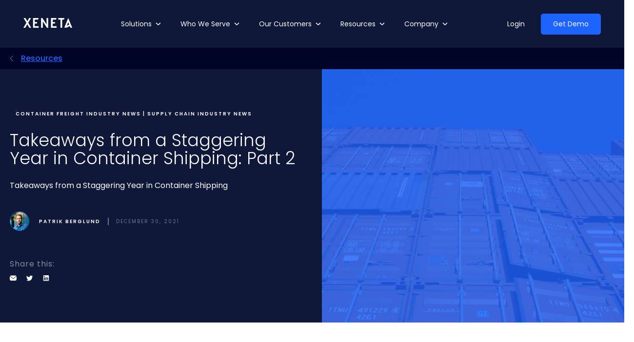

--- FILE ---
content_type: text/html; charset=UTF-8
request_url: https://www.xeneta.com/blog/takeaways-from-a-staggering-year-in-container-shippingpart-2
body_size: 30059
content:
<!doctype html><html lang="en-us" class="sr"><head>
    <meta charset="utf-8">
    <title>Takeaways from a Staggering Year in Container Shipping: Part 2</title>
    <meta name="description" content="Takeaways from a Staggering Year in Container Shipping">

    <link rel="shortcut icon" href="https://www.xeneta.com/hubfs/favicon.ico">
 
    <!-- FONT EMBED -->
    <link rel="preconnect" href="https://fonts.googleapis.com">
    <link rel="preconnect" href="https://fonts.gstatic.com" crossorigin>
    <link href="https://fonts.googleapis.com/css2?family=Poppins:wght@300;400;500;600;700&amp;display=swap" rel="stylesheet">
    <!-- END FONT EMBED -->

    <meta name="viewport" content="width=device-width, initial-scale=1">

    
    <meta property="og:description" content="Takeaways from a Staggering Year in Container Shipping">
    <meta property="og:title" content="Takeaways from a Staggering Year in Container Shipping: Part 2">
    <meta name="twitter:description" content="Takeaways from a Staggering Year in Container Shipping">
    <meta name="twitter:title" content="Takeaways from a Staggering Year in Container Shipping: Part 2">

    

    
    <style>
a.cta_button{-moz-box-sizing:content-box !important;-webkit-box-sizing:content-box !important;box-sizing:content-box !important;vertical-align:middle}.hs-breadcrumb-menu{list-style-type:none;margin:0px 0px 0px 0px;padding:0px 0px 0px 0px}.hs-breadcrumb-menu-item{float:left;padding:10px 0px 10px 10px}.hs-breadcrumb-menu-divider:before{content:'›';padding-left:10px}.hs-featured-image-link{border:0}.hs-featured-image{float:right;margin:0 0 20px 20px;max-width:50%}@media (max-width: 568px){.hs-featured-image{float:none;margin:0;width:100%;max-width:100%}}.hs-screen-reader-text{clip:rect(1px, 1px, 1px, 1px);height:1px;overflow:hidden;position:absolute !important;width:1px}
</style>

<link rel="stylesheet" href="https://www.xeneta.com/hubfs/hub_generated/template_assets/1/113921265528/1769722309800/template_main.min.css">

<style>


</style>


<style>
    .footer--container {
        background: linear-gradient(180deg, #F4F4F6 0%, rgba(255, 255, 255, 0) 100%);
        border-radius: 15px 15px 0px 0px;
    }
    .footer--dark .footer--container {
        background: linear-gradient(180deg, #181F40 0%, rgba(24, 31, 64, 0) 100%);
    }
    .footer--form input {
        border: 0px !important;
    }
</style>

<link class="hs-async-css" rel="preload" href="https://cdnjs.cloudflare.com/ajax/libs/magnific-popup.js/1.0.0/magnific-popup.min.css" as="style" onload="this.onload=null;this.rel='stylesheet'">
<noscript><link rel="stylesheet" href="https://cdnjs.cloudflare.com/ajax/libs/magnific-popup.js/1.0.0/magnific-popup.min.css"></noscript>
<link rel="stylesheet" href="https://cdnjs.cloudflare.com/ajax/libs/animate.css/4.1.0/animate.min.css">

<style>

</style>


<style>

</style>


<style>
.module_wrapper.related_posts svg.bg--element {
top: %;
}


</style>




<style>
  @font-face {
    font-family: "Poppins";
    font-weight: 700;
    font-style: normal;
    font-display: swap;
    src: url("/_hcms/googlefonts/Poppins/700.woff2") format("woff2"), url("/_hcms/googlefonts/Poppins/700.woff") format("woff");
  }
  @font-face {
    font-family: "Poppins";
    font-weight: 300;
    font-style: normal;
    font-display: swap;
    src: url("/_hcms/googlefonts/Poppins/300.woff2") format("woff2"), url("/_hcms/googlefonts/Poppins/300.woff") format("woff");
  }
  @font-face {
    font-family: "Poppins";
    font-weight: 500;
    font-style: normal;
    font-display: swap;
    src: url("/_hcms/googlefonts/Poppins/500.woff2") format("woff2"), url("/_hcms/googlefonts/Poppins/500.woff") format("woff");
  }
  @font-face {
    font-family: "Poppins";
    font-weight: 600;
    font-style: normal;
    font-display: swap;
    src: url("/_hcms/googlefonts/Poppins/600.woff2") format("woff2"), url("/_hcms/googlefonts/Poppins/600.woff") format("woff");
  }
  @font-face {
    font-family: "Poppins";
    font-weight: 400;
    font-style: normal;
    font-display: swap;
    src: url("/_hcms/googlefonts/Poppins/regular.woff2") format("woff2"), url("/_hcms/googlefonts/Poppins/regular.woff") format("woff");
  }
</style>

    

    
<!--  Added by GoogleTagManager integration -->
<script>
var _hsp = window._hsp = window._hsp || [];
window.dataLayer = window.dataLayer || [];
function gtag(){dataLayer.push(arguments);}

var useGoogleConsentModeV2 = true;
var waitForUpdateMillis = 1000;



var hsLoadGtm = function loadGtm() {
    if(window._hsGtmLoadOnce) {
      return;
    }

    if (useGoogleConsentModeV2) {

      gtag('set','developer_id.dZTQ1Zm',true);

      gtag('consent', 'default', {
      'ad_storage': 'denied',
      'analytics_storage': 'denied',
      'ad_user_data': 'denied',
      'ad_personalization': 'denied',
      'wait_for_update': waitForUpdateMillis
      });

      _hsp.push(['useGoogleConsentModeV2'])
    }

    (function(w,d,s,l,i){w[l]=w[l]||[];w[l].push({'gtm.start':
    new Date().getTime(),event:'gtm.js'});var f=d.getElementsByTagName(s)[0],
    j=d.createElement(s),dl=l!='dataLayer'?'&l='+l:'';j.async=true;j.src=
    'https://www.googletagmanager.com/gtm.js?id='+i+dl;f.parentNode.insertBefore(j,f);
    })(window,document,'script','dataLayer','GTM-WDS37KT');

    window._hsGtmLoadOnce = true;
};

_hsp.push(['addPrivacyConsentListener', function(consent){
  if(consent.allowed || (consent.categories && consent.categories.analytics)){
    hsLoadGtm();
  }
}]);

</script>

<!-- /Added by GoogleTagManager integration -->


<!-- Global site tag (gtag.js) - Google Analytics -->
<script async src="https://www.googletagmanager.com/gtag/js?id=UA-24533205-3"></script>
<script>
  window.dataLayer = window.dataLayer || [];
  function gtag(){dataLayer.push(arguments);}
  gtag('js', new Date());

  gtag('config', 'UA-24533205-3');
</script>
<meta name="facebook-domain-verification" content="z3ivbw09jydfzob5fl1rrjhx5iv9hh">
<script>
        (function () {
          var zi = document.createElement('script');
          zi.type = 'text/javascript';
          zi.async = true;
          zi.referrerPolicy = 'unsafe-url';
          zi.src = 'https://ws.zoominfo.com/pixel/61d56859e05d99001529ab6e';
          var s = document.getElementsByTagName('script')[0];
          s.parentNode.insertBefore(zi, s);
        })();
      </script>
<!-- Hotjar Tracking Code for www.xeneta.com -->
<script>
    (function(h,o,t,j,a,r){
        h.hj=h.hj||function(){(h.hj.q=h.hj.q||[]).push(arguments)};
        h._hjSettings={hjid:321809,hjsv:6};
        a=o.getElementsByTagName('head')[0];
        r=o.createElement('script');r.async=1;
        r.src=t+h._hjSettings.hjid+j+h._hjSettings.hjsv;
        a.appendChild(r);
    })(window,document,'https://static.hotjar.com/c/hotjar-','.js?sv=');
</script>

<!-- 6sense -->
<script>
    window._6si = window._6si || [];
    window._6si.push(['enableEventTracking', true]);
    window._6si.push(['setToken', 'be38385511a8b9de449b9e348a856edd']);
    window._6si.push(['setEndpoint', 'b.6sc.co']);

    

    (function() {
      var gd = document.createElement('script');
      gd.type = 'text/javascript';
      gd.async = true;
      gd.src = '//j.6sc.co/6si.min.js';
      var s = document.getElementsByTagName('script')[0];
      s.parentNode.insertBefore(gd, s);
    })();
  </script>
<!-- END 6sense -->

<!-- Yandex & Bing Ver -->
<meta name="yandex-verification" content="41158e7d9802f081">
<meta name="msvalidate.01" content="5EB64CC7A44A32AE9CC596D57DA00A89">
<!-- END Yandex & Bing Ver -->

<!-- LinkedIn Conversion Tag -->
<!--
<script type="text/javascript">
_linkedin_data_partner_id = "248564";
</script><script type="text/javascript">
(function(){var s = document.getElementsByTagName("script")[0];
var b = document.createElement("script");
b.type = "text/javascript";b.async = true;
b.src = "https://snap.licdn.com/li.lms-analytics/insight.min.js";
s.parentNode.insertBefore(b, s);})();
</script>
<noscript>
<img height="1" width="1" style="display:none;" alt="" src="https://dc.ads.linkedin.com/collect/?pid=248564&fmt=gif" />
</noscript>
-->
<!-- END LinkedIn Conversion Tag -->

<!-- Leadflow Code -->
<!--
<script type="text/javascript" src="https://secure.nice3aiea.com/js/154562.js" ></script>
<noscript><img alt="" src="https://secure.nice3aiea.com/154562.png" style="display:none;" /></noscript>
-->

<!-- End Leadflow Code -->
<!--
<script type="text/javascript">
_linkedin_partner_id = "248564";
window._linkedin_data_partner_ids = window._linkedin_data_partner_ids || [];
window._linkedin_data_partner_ids.push(_linkedin_partner_id);
</script><script type="text/javascript">
(function(){var s = document.getElementsByTagName("script")[0];
var b = document.createElement("script");
b.type = "text/javascript";b.async = true;
b.src = "https://snap.licdn.com/li.lms-analytics/insight.min.js";
s.parentNode.insertBefore(b, s);})();
</script>
<noscript>
<img height="1" width="1" style="display:none;" alt="" src="https://dc.ads.linkedin.com/collect/?pid=248564&fmt=gif" />
</noscript>
-->
<script type="text/javascript" src="https://www.bugherd.com/sidebarv2.js?apikey=uxlvcpjxyuxe2zpka3qefa" async="true"></script>

<script data-cfasync="false">(function(W,i,s,e,P,o,p){W['WisePopsObject']=P;W[P]=W[P]||function(){(W[P].q=W[P].q||[]).push(arguments)},W[P].l=1*new Date();o=i.createElement(s),p=i.getElementsByTagName(s)[0];o.defer=1;o.src=e;p.parentNode.insertBefore(o,p)})(window,document,'script','//loader.wisepops.com/get-loader.js?v=1&site=fK2GgQgiSN','wisepops');</script>

<!-- FULLSTORY -->
<script>
window['_fs_debug'] = false;
window['_fs_host'] = 'fullstory.com';
window['_fs_script'] = 'edge.fullstory.com/s/fs.js';
window['_fs_org'] = '11KJA6';
window['_fs_namespace'] = 'FS';
(function(m,n,e,t,l,o,g,y){
    if (e in m) {if(m.console && m.console.log) { m.console.log('FullStory namespace conflict. Please set window["_fs_namespace"].');} return;}
    g=m[e]=function(a,b,s){g.q?g.q.push([a,b,s]):g._api(a,b,s);};g.q=[];
    o=n.createElement(t);o.async=1;o.crossOrigin='anonymous';o.src='https://'+_fs_script;
    y=n.getElementsByTagName(t)[0];y.parentNode.insertBefore(o,y);
    g.identify=function(i,v,s){g(l,{uid:i},s);if(v)g(l,v,s)};g.setUserVars=function(v,s){g(l,v,s)};g.event=function(i,v,s){g('event',{n:i,p:v},s)};
    g.anonymize=function(){g.identify(!!0)};
    g.shutdown=function(){g("rec",!1)};g.restart=function(){g("rec",!0)};
    g.log = function(a,b){g("log",[a,b])};
    g.consent=function(a){g("consent",!arguments.length||a)};
    g.identifyAccount=function(i,v){o='account';v=v||{};v.acctId=i;g(o,v)};
    g.clearUserCookie=function(){};
    g.setVars=function(n, p){g('setVars',[n,p]);};
    g._w={};y='XMLHttpRequest';g._w[y]=m[y];y='fetch';g._w[y]=m[y];
    if(m[y])m[y]=function(){return g._w[y].apply(this,arguments)};
    g._v="1.3.0";
})(window,document,window['_fs_namespace'],'script','user');
</script>
<!-- END FULLSTORY -->

<!-- Lottie Animation Library -->
<script src="https://cdnjs.cloudflare.com/ajax/libs/bodymovin/5.12.2/lottie.min.js"></script>

<!-- LinkedIn Insight Tag (Xeneta global tracking) -->
<script type="text/javascript">
  _linkedin_partner_id = "502551789";
  window._linkedin_data_partner_ids = window._linkedin_data_partner_ids || [];
  window._linkedin_data_partner_ids.push(_linkedin_partner_id);
</script>
<script type="text/javascript">
  (function(l) {
    if (!l){window.lintrk = function(a,b){window.lintrk.q.push([a,b])};window.lintrk.q=[]}
    var s = document.getElementsByTagName("script")[0];
    var b = document.createElement("script");
    b.type = "text/javascript";b.async = true;
    b.src = "https://snap.licdn.com/li.lms-analytics/insight.min.js";
    s.parentNode.insertBefore(b, s);
  })(window.lintrk);
</script>
<noscript>
  &lt;img  height="1" width="1" style="display:none;" alt="" src="https://px.ads.linkedin.com/collect/?pid=502551789&amp;amp;fmt=gif"&gt;
</noscript>
<!-- End LinkedIn Insight Tag -->
<!-- TrenDemon Code -->
<script type="text/javascript" id="trd-flame-load">
TRD_ACC_ID = 2764;
(function (w, d) {
function go() {
var trdti = setInterval(function () {
if (document.readyState === "complete") {
var bi = document.createElement("script"); bi.type = "text/javascript"; bi.async = true;
bi.src = "https://assets.trendemon.com/tag/trends.min.js";
bi.id = "trdflame";
var s = document.getElementsByTagName("script")[0]; s.parentNode.insertBefore(bi, s);
clearInterval(trdti);
}
}, 500);
};
go();
}(window, document));
</script>
<!-- End of TrenDemon Code -->

<meta property="og:image" content="https://www.xeneta.com/hubfs/Blog_Post_Images/Generic%202021/product%20news%20-%20generic%20card%20for%20blog.png">
<meta property="og:image:width" content="1200">
<meta property="og:image:height" content="628">
<meta property="og:image:alt" content="Xeneta freight rates">
<meta name="twitter:image" content="https://www.xeneta.com/hubfs/Blog_Post_Images/Generic%202021/product%20news%20-%20generic%20card%20for%20blog.png">
<meta name="twitter:image:alt" content="Xeneta freight rates">

<meta property="og:url" content="https://www.xeneta.com/blog/takeaways-from-a-staggering-year-in-container-shippingpart-2">
<meta name="twitter:card" content="summary_large_image">
<meta name="twitter:creator" content="@Xeneta_AS">

<link rel="canonical" href="https://www.xeneta.com/blog/takeaways-from-a-staggering-year-in-container-shippingpart-2">

<meta property="og:type" content="article">
<link rel="alternate" type="application/rss+xml" href="https://www.xeneta.com/blog/rss.xml">
<meta name="twitter:domain" content="www.xeneta.com">
<meta name="twitter:site" content="@Xeneta_AS">
<script src="//platform.linkedin.com/in.js" type="text/javascript">
    lang: en_US
</script>

<meta http-equiv="content-language" content="en-us">






    
  <meta name="generator" content="HubSpot"></head>
  
  

  
  

  
  
  

  <body class=" c-header--default c-footer--default">
<!--  Added by GoogleTagManager integration -->
<noscript><iframe src="https://www.googletagmanager.com/ns.html?id=GTM-WDS37KT" height="0" width="0" style="display:none;visibility:hidden"></iframe></noscript>

<!-- /Added by GoogleTagManager integration -->


    <div class="body-wrapper   hs-content-id-62749186446 hs-blog-post hs-blog-id-3552621169 ">
       <div data-global-resource-path="theme-xeneta/templates/partials/header.html"><div id="hs_cos_wrapper_global_header" class="hs_cos_wrapper hs_cos_wrapper_widget hs_cos_wrapper_type_module" style="" data-hs-cos-general-type="widget" data-hs-cos-type="module">

<header class="header ">
  <a href="#main-content" class="header__skip">Skip to content</a>
  
  
  
  
  <div class="header__lower">
    <div class="container--fluid px-5">
      <div class="row no-gutters align-items-center justify-content-between">
        <div class="header__logo">
          <a class="no-stroke no-fill" href="https://www.xeneta.com/">
            
<svg width="100" height="20" viewbox="0 0 100 20" fill="none" xmlns="http://www.w3.org/2000/svg">
  <path fill-rule="evenodd" clip-rule="evenodd" d="M0.538707 0.0616374C0.503581 0.0985965 0.889184 0.823509 1.39566 1.67251C1.90226 2.52164 2.79177 4.03216 3.37252 5.02924C3.95327 6.02632 4.79718 7.46842 5.24779 8.23392L6.06717 9.62561L5.8427 10.0468C5.55902 10.5786 1.36968 17.7243 0.278664 19.537L0 20L1.92489 19.9957L3.8499 19.9915L4.90924 18.169C7.3133 14.0335 7.90386 13.0467 7.99329 13.0163C8.04503 12.9987 8.20861 13.2076 8.35692 13.4805C8.50523 13.7533 9.43032 15.3319 10.4125 16.9883L12.1983 20H14.0864H15.9744L15.8141 19.7368C15.7259 19.592 15.211 18.7105 14.6699 17.7778C14.1288 16.845 13.5743 15.8977 13.4377 15.6725C12.3097 13.8137 10.0016 9.76971 10.0016 9.6524C10.0016 9.53649 11.5924 6.76316 12.9554 4.50292C14.066 2.66117 15.5027 0.176842 15.5027 0.0981287C15.5027 0.0442105 14.6741 0 13.6614 0H11.82L11.2918 0.878363C11.0013 1.36152 10.1614 2.80678 9.42542 4.09018C8.68945 5.37357 8.0622 6.42398 8.03154 6.42444C8.00087 6.42503 7.71027 5.96655 7.38578 5.40561C7.06117 4.8448 6.22529 3.41228 5.52813 2.22222L4.26059 0.0584795L2.4316 0.0265497C1.42577 0.00888889 0.573944 0.0247953 0.538707 0.0616374ZM19.8516 10V20H25.5387H31.2257V18.4211V16.8421H27.2671H23.3085V14.0936V11.345L25.6223 11.3453L27.9361 11.3454L27.9022 9.76632L27.8683 8.18713H25.5862H23.304L23.3341 5.70175L23.3642 3.21637L26.5423 3.19006C28.2902 3.17556 29.8082 3.16234 29.9154 3.16082C30.0227 3.15918 30.1106 3.1048 30.1106 3.03988C30.1106 2.97497 30.3295 2.38281 30.5971 1.72409C30.8647 1.06526 31.119 0.407953 31.1622 0.263158L31.2407 0H25.5461H19.8516V10ZM36.3552 10V20H38.0278H39.7005V13.4276V6.85509L39.9514 7.22012C40.0894 7.42082 40.5786 8.16819 41.0386 8.88094C41.4986 9.59368 43.1225 12.0844 44.6473 14.4159C46.1721 16.7474 47.6022 18.9552 47.8254 19.3222L48.231 19.9895L49.5413 19.9947L50.8515 20V10V0H49.1798H47.5081L47.4792 6.53111L47.4505 13.0622L43.172 6.53111L38.8935 0H37.6244H36.3552V10ZM56.6129 0.0780117C56.572 0.120819 56.5386 4.62082 56.5386 10.078V20H62.2813H68.0241V18.4211V16.8421H64.0655H60.1069L60.0929 14.3275C60.0853 12.9444 60.0728 11.7208 60.0651 11.6082C60.0522 11.4204 60.2409 11.4009 62.365 11.3719L64.6788 11.3402V9.76374V8.18713H62.3906H60.1024L60.1325 5.70175L60.1626 3.21637L63.436 3.19427C65.2365 3.18222 66.7243 3.15591 66.7423 3.13579C66.8639 3.00082 67.9859 0.115906 67.9368 0.0644444C67.8483 -0.028538 56.7017 -0.0152047 56.6129 0.0780117ZM71.5925 1.57637V3.15287L73.739 3.18456L75.8856 3.21637L75.9143 11.6082L75.9428 20H77.6706H79.3982V11.6453C79.3982 3.54538 79.4046 3.28842 79.6096 3.22023C79.7259 3.18152 79.864 3.15789 79.9163 3.16772C79.9687 3.17754 80.6944 3.17942 81.529 3.1717L83.0466 3.15789L83.574 1.84211C83.8641 1.11848 84.1279 0.407953 84.1603 0.263158L84.2191 0H77.9058H71.5925V1.57637ZM91.7897 0.246901C91.7326 0.400585 91.5744 0.789474 91.4384 1.11111C91.3022 1.43275 91.0773 1.98538 90.9384 2.33918C90.6568 3.05626 90.2833 3.98363 87.593 10.6433C84.5394 18.2025 83.9882 19.5821 83.9504 19.76C83.9198 19.9039 86.0503 19.7887 87.7029 19.76C87.7029 19.76 88.3162 19.7068 88.7338 19.5799C89.8172 19.2506 91.5056 18.4462 92.3558 17.8544C93.3899 17.1345 93.9706 16.9619 94.7281 16.9591H95.3178L95.9198 18.4503L96.5218 19.9415L98.2877 19.9738C99.6847 19.9993 100.042 19.9749 99.9963 19.8568C99.9178 19.6526 98.1102 15.1839 97.5231 13.7427C97.261 13.0994 96.7834 11.9152 96.4618 11.1111C96.1402 10.307 95.7347 9.30702 95.5606 8.88889C95.3865 8.47076 94.9694 7.44444 94.6336 6.60819C93.1986 3.03392 91.985 0.0635088 91.941 0.0173099C91.9149 -0.0100585 91.8469 0.0933333 91.7897 0.246901ZM92.9358 11.0751C93.4631 12.374 93.9475 13.6759 93.9475 13.7427C92.9358 13.7427 92.0328 14.1937 91.1971 14.7616C90.3614 15.3296 89.0744 16.036 89.0061 15.9643C88.9795 15.9364 89.0596 15.662 89.184 15.3544C90.1367 13.0006 91.5662 9.45076 91.7124 9.07556C91.8102 8.82456 91.9098 8.64035 91.9336 8.6662C91.9575 8.69216 92.4084 9.77626 92.9358 11.0751Z" fill="white" />
  </svg>
  

          </a>
        </div>
        
        <div class="nav-right flex-grow-1 justify-content-end">
          <div class="align-items-center justify-content-between nav-holder header--megamenu">
            <div class="menu-container">
              <div class="menu bg-gradient">
                <ul>
                  
                  <li class="megamenu--parent menu-dropdown-icon">
                    <a class="main--link megamenu--child main--no-link" href="javascript:void(0);" aria-haspopup="true" aria-expanded="false">Solutions</a>
                    
                    <ul class="megamenu--dropdown justify-content-center p-4 py-5 mm-col-3">	
                      <div class="megamenu--container d-md-flex m-auto">
                        
                        <li class="megamenu--column col-md-4 " style="">
                          <div class="megamenu--column--inner  u-bg--">
                            <h5 class="megamenu--title">Platform</h5>
                            
                            
                            <ul>
                              
                              <li class="megamenu--link mb-4 ">
                                <div class="" style="display:flex;">
                                  
                                  
                                   
                                  <div style="flex: 1;">
                                    <a href="https://www.xeneta.com/products/ocean">Ocean Freight</a>
                                    <div class="mm-subtitle">Transform the way you buy and manage ocean freight</div>
                                  </div>
                                  
                                </div>
                              </li>
                              
                              <li class="megamenu--link  ">
                                <div class="" style="display:flex;">
                                  
                                  
                                   
                                  <div style="flex: 1;">
                                    <a href="https://www.xeneta.com/products/air">Air Freight</a>
                                    <div class="mm-subtitle">Confidently plan and negotiate your air freight strategy</div>
                                  </div>
                                  
                                </div>
                              </li>
                              
                            </ul>
                            
                            
                          </div>
                        </li>
                        
                        <li class="megamenu--column col-md-4 " style="">
                          <div class="megamenu--column--inner  u-bg--">
                            <h5 class="megamenu--title">Use Cases</h5>
                            
                            
                            <ul>
                              
                              <li class="megamenu--link mb-4 ">
                                <div class="" style="display:flex;">
                                  
                                  
                                   
                                  <div style="flex: 1;">
                                    <a href="https://www.xeneta.com/use-case/risk-management">Market Monitoring &amp; Risk Management </a>
                                    <div class="mm-subtitle">Track market shifts and emerging risks</div>
                                  </div>
                                  
                                </div>
                              </li>
                              
                              <li class="megamenu--link mb-4 ">
                                <div class="" style="display:flex;">
                                  
                                  
                                   
                                  <div style="flex: 1;">
                                    <a href="https://www.xeneta.com/use-case/sourcing-tendering">Sourcing &amp; Tendering For Freight </a>
                                    <div class="mm-subtitle">Run tenders using neutral market data</div>
                                  </div>
                                  
                                </div>
                              </li>
                              
                              <li class="megamenu--link mb-4 ">
                                <div class="" style="display:flex;">
                                  
                                  
                                   
                                  <div style="flex: 1;">
                                    <a href="https://www.xeneta.com/use-case/network-supplier-strategy">Build a Network &amp; Supplier Strategy </a>
                                    <div class="mm-subtitle">Plan a resilient, high-performing carrier mix</div>
                                  </div>
                                  
                                </div>
                              </li>
                              
                              <li class="megamenu--link mb-4 ">
                                <div class="" style="display:flex;">
                                  
                                  
                                   
                                  <div style="flex: 1;">
                                    <a href="https://www.xeneta.com/use-case/forecasting-and-budget-planning">Forecasting &amp; Budget Planning</a>
                                    <div class="mm-subtitle">Forecast freight costs with market trends</div>
                                  </div>
                                  
                                </div>
                              </li>
                              
                              <li class="megamenu--link mb-4 ">
                                <div class="" style="display:flex;">
                                  
                                  
                                   
                                  <div style="flex: 1;">
                                    <a href="https://www.xeneta.com/use-case/measure-carrier-performance">Evaluate Supplier Performance</a>
                                    <div class="mm-subtitle">Compare supplier reliability, service and cost</div>
                                  </div>
                                  
                                </div>
                              </li>
                              
                              <li class="megamenu--link mb-4 ">
                                <div class="" style="display:flex;">
                                  
                                  
                                   
                                  <div style="flex: 1;">
                                    <a href="https://www.xeneta.com/use-case/indexing">Indexing </a>
                                    <div class="mm-subtitle">Manage and monitor index-linked contracts</div>
                                  </div>
                                  
                                </div>
                              </li>
                              
                              <li class="megamenu--link  ">
                                <div class="" style="display:flex;">
                                  
                                  
                                   
                                  <div style="flex: 1;">
                                    <a href="https://www.xeneta.com/use-case/freight-rate-management">Rate Management</a>
                                    <div class="mm-subtitle">Validate and control freight rates quickly</div>
                                  </div>
                                  
                                </div>
                              </li>
                              
                            </ul>
                            
                            
                          </div>
                        </li>
                        
                        <li class="megamenu--column col-md-4 border-left" style="border-left:1px solid #CCCCCC;">
                          <div class="megamenu--column--inner  u-bg--transparent">
                            
                            
                            
                            
                              
                              
                                
                              
                              
                              
                              <div class="megamenu-page">
                                <a href="https://www.xeneta.com/events/webinar/whats-new-from-xeneta" target="_blank">
                                  <div class="mmp--container">
                                    <div class="mmp--img mb-3">
                                      <img src="https://www.xeneta.com/hubfs/whats-new-xeneta%20(1)%201.png" alt="whats-new-xeneta (1) 1" loading="lazy">
                                    </div>
                                    <div class="mmp--content">
                                      <p>What’s New from Xeneta: AI, Rate Management, and Resilient Contracts </p>
                                      <p style="font-size: 12px;opacity: 0.6 !important;"></p>
                                      <div class="mmp--cta d-flex align-items-center">
                                        <span class="">Watch the webinar</span>
                                        <div class="ml-2 mt-1">
                                          <svg width="7" height="12" viewbox="0 0 7 12" fill="none" xmlns="http://www.w3.org/2000/svg">
                                            <path d="M1 1L6 6.07013L1 11" stroke="#1D63FF" />
                                          </svg>
                                        </div>
                                      </div>
                                    </div>
                                  </div>
                                </a>
                              </div>
                            
                          </div>
                        </li>
                        
                      </div>
                    </ul>
                    
                  </li>
                  
                  <li class="megamenu--parent menu-dropdown-icon">
                    <a class="main--link megamenu--child main--no-link" href="javascript:void(0);" aria-haspopup="true" aria-expanded="false">Who We Serve</a>
                    
                    <ul class="megamenu--dropdown justify-content-center p-4 py-5 mm-col-3">	
                      <div class="megamenu--container d-md-flex m-auto">
                        
                        <li class="megamenu--column col-md-4 " style="">
                          <div class="megamenu--column--inner  u-bg--">
                            <h5 class="megamenu--title">Category</h5>
                            
                            
                            <ul>
                              
                              <li class="megamenu--link mb-4 ">
                                <div class="" style="display:flex;">
                                  
                                  
                                   
                                  <div style="flex: 1;">
                                    <a href="https://www.xeneta.com/freight-shippers">BCO Shippers</a>
                                    <div class="mm-subtitle">Refine your procurement strategy and maintain balance in an ever-changing market</div>
                                  </div>
                                  
                                </div>
                              </li>
                              
                              <li class="megamenu--link mb-4 ">
                                <div class="" style="display:flex;">
                                  
                                  
                                   
                                  <div style="flex: 1;">
                                    <a href="https://www.xeneta.com/logistic-service-providers">Freight Forwarders &amp; Liners</a>
                                    <div class="mm-subtitle">Use real-time data to maximize customer retention and find opportunity for margin growth</div>
                                  </div>
                                  
                                </div>
                              </li>
                              
                              <li class="megamenu--link  ">
                                <div class="" style="display:flex;">
                                  
                                  
                                   
                                  <div style="flex: 1;">
                                    <a href="https://www.xeneta.com/airlines">Airlines</a>
                                    <div class="mm-subtitle">Improve network and pricing decisions with data-driven insights</div>
                                  </div>
                                  
                                </div>
                              </li>
                              
                            </ul>
                            
                            
                          </div>
                        </li>
                        
                        <li class="megamenu--column col-md-4 " style="">
                          <div class="megamenu--column--inner  u-bg--">
                            <h5 class="megamenu--title">Industry</h5>
                            
                            
                            <ul>
                              
                              <li class="megamenu--link mb-4 ">
                                <div class="" style="display:flex;">
                                  
                                  
                                   
                                  <div style="flex: 1;">
                                    <a href="https://www.xeneta.com/industry/agriculture">Agriculture</a>
                                    <div class="mm-subtitle">Optimize freight across the agri value-chain</div>
                                  </div>
                                  
                                </div>
                              </li>
                              
                              <li class="megamenu--link mb-4 ">
                                <div class="" style="display:flex;">
                                  
                                  
                                   
                                  <div style="flex: 1;">
                                    <a href="https://www.xeneta.com/industry/automotive">Automotive</a>
                                    <div class="mm-subtitle">Keep automotive supply chains moving</div>
                                  </div>
                                  
                                </div>
                              </li>
                              
                              <li class="megamenu--link mb-4 ">
                                <div class="" style="display:flex;">
                                  
                                  
                                   
                                  <div style="flex: 1;">
                                    <a href="https://www.xeneta.com/industry/chemicals">Chemicals</a>
                                    <div class="mm-subtitle">Bring clarity to chemical freight</div>
                                  </div>
                                  
                                </div>
                              </li>
                              
                              <li class="megamenu--link mb-4 ">
                                <div class="" style="display:flex;">
                                  
                                  
                                   
                                  <div style="flex: 1;">
                                    <a href="https://www.xeneta.com/industry/construction">Construction</a>
                                    <div class="mm-subtitle">Move construction materials reliably</div>
                                  </div>
                                  
                                </div>
                              </li>
                              
                              <li class="megamenu--link mb-4 ">
                                <div class="" style="display:flex;">
                                  
                                  
                                   
                                  <div style="flex: 1;">
                                    <a href="https://www.xeneta.com/industry/food-and-beverage">Food &amp; Beverage</a>
                                    <div class="mm-subtitle">Protect freshness with reliable logistics</div>
                                  </div>
                                  
                                </div>
                              </li>
                              
                              <li class="megamenu--link mb-4 ">
                                <div class="" style="display:flex;">
                                  
                                  
                                   
                                  <div style="flex: 1;">
                                    <a href="https://www.xeneta.com/industry/manufacturing">Manufacturing</a>
                                    <div class="mm-subtitle">Streamline freight for manufacturing operations</div>
                                  </div>
                                  
                                </div>
                              </li>
                              
                              <li class="megamenu--link mb-4 ">
                                <div class="" style="display:flex;">
                                  
                                  
                                   
                                  <div style="flex: 1;">
                                    <a href="https://www.xeneta.com/industry/pharmaceuticals">Pharmaceuticals</a>
                                    <div class="mm-subtitle">Ensure safe, compliant pharma transport</div>
                                  </div>
                                  
                                </div>
                              </li>
                              
                              <li class="megamenu--link  ">
                                <div class="" style="display:flex;">
                                  
                                  
                                   
                                  <div style="flex: 1;">
                                    <a href="https://www.xeneta.com/industry/retail">Retail</a>
                                    <div class="mm-subtitle">Keep retail shipments moving efficiently</div>
                                  </div>
                                  
                                </div>
                              </li>
                              
                            </ul>
                            
                            
                          </div>
                        </li>
                        
                        <li class="megamenu--column col-md-4 " style="">
                          <div class="megamenu--column--inner  u-bg--transparent">
                            <h5 class="megamenu--title">Teams</h5>
                            
                            
                            <ul>
                              
                              <li class="megamenu--link mb-4 ">
                                <div class="" style="display:flex;">
                                  
                                  
                                   
                                  <div style="flex: 1;">
                                    <a href="https://www.xeneta.com/teams/procurement">Procurement</a>
                                    <div class="mm-subtitle">Bring clarity to freight procurement</div>
                                  </div>
                                  
                                </div>
                              </li>
                              
                              <li class="megamenu--link mb-4 ">
                                <div class="" style="display:flex;">
                                  
                                  
                                   
                                  <div style="flex: 1;">
                                    <a href="https://www.xeneta.com/teams/logistics-operations">Logistics Operations</a>
                                    <div class="mm-subtitle">Keep cargo moving reliably</div>
                                  </div>
                                  
                                </div>
                              </li>
                              
                              <li class="megamenu--link mb-4 ">
                                <div class="" style="display:flex;">
                                  
                                  
                                   
                                  <div style="flex: 1;">
                                    <a href="https://www.xeneta.com/teams/supply-chain">Supply Chain</a>
                                    <div class="mm-subtitle">Build resilient supply chains</div>
                                  </div>
                                  
                                </div>
                              </li>
                              
                              <li class="megamenu--link  ">
                                <div class="" style="display:flex;">
                                  
                                  
                                   
                                  <div style="flex: 1;">
                                    <a href="https://www.xeneta.com/teams/finance">Finance</a>
                                    <div class="mm-subtitle">Bring clarity to freight costs</div>
                                  </div>
                                  
                                </div>
                              </li>
                              
                            </ul>
                            
                            
                          </div>
                        </li>
                        
                      </div>
                    </ul>
                    
                  </li>
                  
                  <li class="megamenu--parent menu-dropdown-icon">
                    <a class="main--link megamenu--child main--no-link" href="javascript:void(0);" aria-haspopup="true" aria-expanded="false">Our Customers</a>
                    
                    <ul class="megamenu--dropdown justify-content-center p-4 py-5 mm-col-2">	
                      <div class="megamenu--container d-md-flex m-auto">
                        
                        <li class="megamenu--column col-md-6 " style="">
                          <div class="megamenu--column--inner  u-bg--">
                            
                            
                            
                            <ul>
                              
                              <li class="megamenu--link mb-4 ">
                                <div class="" style="display:flex;">
                                  
                                  
                                   
                                  <div style="flex: 1;">
                                    <a href="https://www.xeneta.com/customers/our-customers">Our Customers</a>
                                    <div class="mm-subtitle">Explore a feed of all the companies using Xeneta.</div>
                                  </div>
                                  
                                </div>
                              </li>
                              
                              <li class="megamenu--link  ">
                                <div class="" style="display:flex;">
                                  
                                  
                                   
                                  <div style="flex: 1;">
                                    <a href="https://www.xeneta.com/customers">Case Studies</a>
                                    <div class="mm-subtitle">Real stories from global shippers, forwarders, and carriers.</div>
                                  </div>
                                  
                                </div>
                              </li>
                              
                            </ul>
                            
                            
                          </div>
                        </li>
                        
                        <li class="megamenu--column col-md-6 border-left" style="border-left:1px solid #CCCCCC;">
                          <div class="megamenu--column--inner  u-bg--">
                            
                            
                            
                            
                              
                              
                                
                              
                              
                              
                              <div class="megamenu-page">
                                <a href="https://www.xeneta.com/case-study/sbd">
                                  <div class="mmp--container">
                                    <div class="mmp--img mb-3">
                                      <img src="https://www.xeneta.com/hubfs/Thumbnail_StanleyBlack%26Decker.png" alt="Thumbnail_StanleyBlack&amp;Decker" loading="lazy">
                                    </div>
                                    <div class="mmp--content">
                                      <p>Case Study: Stanley Black &amp; Decker</p>
                                      <p style="font-size: 12px;opacity: 0.6 !important;">Discover how the US manufacturer saves millions per year on freight with Xeneta.</p>
                                      <div class="mmp--cta d-flex align-items-center">
                                        <span class="">Read more</span>
                                        <div class="ml-2 mt-1">
                                          <svg width="7" height="12" viewbox="0 0 7 12" fill="none" xmlns="http://www.w3.org/2000/svg">
                                            <path d="M1 1L6 6.07013L1 11" stroke="#1D63FF" />
                                          </svg>
                                        </div>
                                      </div>
                                    </div>
                                  </div>
                                </a>
                              </div>
                            
                          </div>
                        </li>
                        
                      </div>
                    </ul>
                    
                  </li>
                  
                  <li class="megamenu--parent menu-dropdown-icon">
                    <a class="main--link megamenu--child main--no-link" href="javascript:void(0);" aria-haspopup="true" aria-expanded="false">Resources</a>
                    
                    <ul class="megamenu--dropdown justify-content-center p-4 py-5 mm-col-3">	
                      <div class="megamenu--container d-md-flex m-auto">
                        
                        <li class="megamenu--column col-md-4 " style="">
                          <div class="megamenu--column--inner  u-bg--">
                            
                            
                            
                            <ul>
                              
                              <li class="megamenu--link mb-4 ">
                                <div class="" style="display:flex;">
                                  
                                  
                                   
                                  <div style="flex: 1;">
                                    <a href="https://www.xeneta.com/blog">Blog</a>
                                    <div class="mm-subtitle">Read our latest ocean and air freight articles</div>
                                  </div>
                                  
                                </div>
                              </li>
                              
                              <li class="megamenu--link mb-4 ">
                                <div class="" style="display:flex;">
                                  
                                  
                                   
                                  <div style="flex: 1;">
                                    <a href="https://www.xeneta.com/reports">Reports &amp; eBooks</a>
                                    <div class="mm-subtitle">Go deeper with our industry-leading reports</div>
                                  </div>
                                  
                                </div>
                              </li>
                              
                              <li class="megamenu--link mb-4 ">
                                <div class="" style="display:flex;">
                                  
                                  
                                   
                                  <div style="flex: 1;">
                                    <a href="https://www.xeneta.com/events">Events &amp; Webinars</a>
                                    <div class="mm-subtitle">Discover industry expert knowledge in-person and online </div>
                                  </div>
                                  
                                </div>
                              </li>
                              
                              <li class="megamenu--link  ">
                                <div class="" style="display:flex;">
                                  
                                  
                                   
                                  <div style="flex: 1;">
                                    <a href="https://xsi.xeneta.com/">XSI® - C</a>
                                    <div class="mm-subtitle">Xeneta Shipping Index by Compass </div>
                                  </div>
                                  
                                </div>
                              </li>
                              
                            </ul>
                            
                            
                          </div>
                        </li>
                        
                        <li class="megamenu--column col-md-4 " style="">
                          <div class="megamenu--column--inner  u-bg--">
                            
                            
                            
                            <ul>
                              
                              <li class="megamenu--link mb-4 ">
                                <div class="" style="display:flex;">
                                  
                                  
                                   
                                  <div style="flex: 1;">
                                    <a href="https://www.xeneta.com/calculator">Rate Calculator</a>
                                    <div class="mm-subtitle">Are your ocean and air freight rates in line with this month's average?</div>
                                  </div>
                                  
                                </div>
                              </li>
                              
                              <li class="megamenu--link mb-4 ">
                                <div class="" style="display:flex;">
                                  
                                  
                                   
                                  <div style="flex: 1;">
                                    <a href="https://www.xeneta.com/shipping-terms">Shipping Terms Glossary</a>
                                    <div class="mm-subtitle">Learn the definition of those confusing terms you hear every single day</div>
                                  </div>
                                  
                                </div>
                              </li>
                              
                              <li class="megamenu--link mb-4 ">
                                <div class="" style="display:flex;">
                                  
                                  
                                   
                                  <div style="flex: 1;">
                                    <a href="https://www.xeneta.com/press">Press </a>
                                    <div class="mm-subtitle">Our latest press releases</div>
                                  </div>
                                  
                                </div>
                              </li>
                              
                              <li class="megamenu--link  ">
                                <div class="" style="display:flex;">
                                  
                                  
                                   
                                  <div style="flex: 1;">
                                    <a href="https://www.xeneta.com/podcast">Podcasts</a>
                                    <div class="mm-subtitle">The Freight Debate: Bold insights for smarter procurement</div>
                                  </div>
                                  
                                </div>
                              </li>
                              
                            </ul>
                            
                            
                          </div>
                        </li>
                        
                        <li class="megamenu--column col-md-4 border-left" style="border-left:1px solid #CCCCCC;">
                          <div class="megamenu--column--inner  u-bg--transparent">
                            
                            
                            
                            
                              
                              
                                
                              
                              
                              
                              <div class="megamenu-page">
                                <a href="https://www.xeneta.com/indexing-guide-download" target="_blank">
                                  <div class="mmp--container">
                                    <div class="mmp--img mb-3">
                                      <img src="https://www.xeneta.com/hubfs/index-linked-contracts-ebook.png" alt="index-linked-contracts-ebook" loading="lazy">
                                    </div>
                                    <div class="mmp--content">
                                      <p>Discover Index-Linked Contracts for Freight</p>
                                      <p style="font-size: 12px;opacity: 0.6 !important;"></p>
                                      <div class="mmp--cta d-flex align-items-center">
                                        <span class="">Download the guide</span>
                                        <div class="ml-2 mt-1">
                                          <svg width="7" height="12" viewbox="0 0 7 12" fill="none" xmlns="http://www.w3.org/2000/svg">
                                            <path d="M1 1L6 6.07013L1 11" stroke="#1D63FF" />
                                          </svg>
                                        </div>
                                      </div>
                                    </div>
                                  </div>
                                </a>
                              </div>
                            
                          </div>
                        </li>
                        
                      </div>
                    </ul>
                    
                  </li>
                  
                  <li class="megamenu--parent menu-dropdown-icon">
                    <a class="main--link megamenu--child main--no-link" href="javascript:void(0);" aria-haspopup="true" aria-expanded="false">Company</a>
                    
                    <ul class="megamenu--dropdown justify-content-center p-4 py-5 mm-col-2">	
                      <div class="megamenu--container d-md-flex m-auto">
                        
                        <li class="megamenu--column col-md-6 " style="">
                          <div class="megamenu--column--inner  u-bg--">
                            
                            
                            
                            <ul>
                              
                              <li class="megamenu--link mb-4 ">
                                <div class="" style="display:flex;">
                                  
                                  
                                   
                                  <div style="flex: 1;">
                                    <a href="https://www.xeneta.com/about-xeneta">About</a>
                                    <div class="mm-subtitle">Transforming how global freight works</div>
                                  </div>
                                  
                                </div>
                              </li>
                              
                              <li class="megamenu--link mb-4 ">
                                <div class="" style="display:flex;">
                                  
                                  
                                   
                                  <div style="flex: 1;">
                                    <a href="https://www.xeneta.com/about-us/our-technology">Our Platform</a>
                                    <div class="mm-subtitle">The technology that powers Xeneta</div>
                                  </div>
                                  
                                </div>
                              </li>
                              
                              <li class="megamenu--link mb-4 ">
                                <div class="" style="display:flex;">
                                  
                                  
                                   
                                  <div style="flex: 1;">
                                    <a href="https://www.xeneta.com/about-us/our-expertise">Our Expertise&nbsp;</a>
                                    <div class="mm-subtitle">Human insight behind every decision</div>
                                  </div>
                                  
                                </div>
                              </li>
                              
                              <li class="megamenu--link  ">
                                <div class="" style="display:flex;">
                                  
                                  
                                   
                                  <div style="flex: 1;">
                                    <a href="https://www.xeneta.com/about-us/our-data">Our Data&nbsp;</a>
                                    <div class="mm-subtitle">Independent data you can trust</div>
                                  </div>
                                  
                                </div>
                              </li>
                              
                            </ul>
                            
                            
                          </div>
                        </li>
                        
                        <li class="megamenu--column col-md-6 border-left" style="border-left:1px solid #CCCCCC;">
                          <div class="megamenu--column--inner  u-bg--transparent">
                            
                            
                            
                            
                              
                              
                                
                              
                              
                              
                              <div class="megamenu-page">
                                <a href="https://www.xeneta.com/about-us/why-xeneta">
                                  <div class="mmp--container">
                                    <div class="mmp--img mb-3">
                                      <img src="https://www.xeneta.com/hubfs/9-min.png" alt="9-min" loading="lazy">
                                    </div>
                                    <div class="mmp--content">
                                      <p>Why Xeneta?</p>
                                      <p style="font-size: 12px;opacity: 0.6 !important;"></p>
                                      <div class="mmp--cta d-flex align-items-center">
                                        <span class="">Read more</span>
                                        <div class="ml-2 mt-1">
                                          <svg width="7" height="12" viewbox="0 0 7 12" fill="none" xmlns="http://www.w3.org/2000/svg">
                                            <path d="M1 1L6 6.07013L1 11" stroke="#1D63FF" />
                                          </svg>
                                        </div>
                                      </div>
                                    </div>
                                  </div>
                                </a>
                              </div>
                            
                          </div>
                        </li>
                        
                      </div>
                    </ul>
                    
                  </li>
                  
                </ul>
              </div>
            </div>

            <div>
              
              
              <div class="cta-group d-flex align-items-center justify-content-between">
                
                
                
                

                <a class=" btn btn--primary mr-2" href="https://app.xeneta.com/api/oauth/login" target="_blank">
                  <span class="d-flex align-items-center justify-content-center">
                    
                    Login
                  </span>
                </a>
                
                
                
                
                
                

                <a class=" btn btn--secondary " href="https://www.xeneta.com/demo">
                  <span class="d-flex align-items-center justify-content-center">
                    
                    Get Demo
                  </span>
                </a>
                
                
                
              </div>
              
            </div>
          </div>
          <button class="mainnav-mobile-trigger hamburger hamburger--squeeze" type="button">
            <div class="mt-open">
              
<svg class="MuiSvgIcon-root MuiSvgIcon-colorWhite MuiSvgIcon-fontSizeMedium w-4 css-1w2t4ga" focusable="false" aria-hidden="true" viewbox="0 0 18 16"><path d="M0 1C0 0.447715 0.447715 0 1 0H17C17.5523 0 18 0.447715 18 1C18 1.55228 17.5523 2 17 2H1C0.447716 2 0 1.55228 0 1ZM0 8C0 7.44772 0.447715 7 1 7H17C17.5523 7 18 7.44772 18 8C18 8.55229 17.5523 9 17 9H1C0.447716 9 0 8.55229 0 8ZM0 15C0 14.4477 0.447715 14 1 14H17C17.5523 14 18 14.4477 18 15C18 15.5523 17.5523 16 17 16H1C0.447716 16 0 15.5523 0 15Z" fill="#fff"></path></svg>

            </div>
            <div class="mt-close">
              
<svg class="MuiSvgIcon-root MuiSvgIcon-colorWhite MuiSvgIcon-fontSizeMedium w-4 h-4 css-1w2t4ga" focusable="false" aria-hidden="true" viewbox="0 0 14 14"><path d="M13.3007 0.710703C12.9107 0.320703 12.2807 0.320703 11.8907 0.710703L7.0007 5.5907L2.1107 0.700703C1.7207 0.310703 1.0907 0.310703 0.700703 0.700703C0.310703 1.0907 0.310703 1.7207 0.700703 2.1107L5.5907 7.0007L0.700703 11.8907C0.310703 12.2807 0.310703 12.9107 0.700703 13.3007C1.0907 13.6907 1.7207 13.6907 2.1107 13.3007L7.0007 8.4107L11.8907 13.3007C12.2807 13.6907 12.9107 13.6907 13.3007 13.3007C13.6907 12.9107 13.6907 12.2807 13.3007 11.8907L8.4107 7.0007L13.3007 2.1107C13.6807 1.7307 13.6807 1.0907 13.3007 0.710703Z" fill="#fff"></path></svg>

            </div>
          </button>
        </div>
        
      </div>
    </div>
  </div>
  
</header>
<div class="header-spacer"></div>


<!-- Wisepops-->
<style>

   .header--megamenu .menu > ul > li > ul {
    box-shadow: 0px 10px 20px rgba(0, 0, 0, 0.12);
  }
  
  .megamenu--column.border-left {
    padding-left:30px !important;
    margin-left:10px !important;
  }
  .bg-gradient .megamenu--dropdown {
    background: #FFFFFF !important;
    background: linear-gradient(180deg, #FFFFFF 0%, #f0f5fc 100%) !important;
  }
  .link-icon {
    width:30px;
    flex: 0 0 40px;
    padding-right:10px;
    padding-top:4px;
  }
 
  header.header {
    transition: .2s ease;
  }
  body.fix-header header.header {
    top: 0!important;
  }
  .header-spacer {
    background-color: #10183a;
  }
  @media screen and (max-width: 1140px) {
    .megamenu--column {
      border-left: 0px !important;
    }
    .megamenu--column.border-left {
    padding-left:20px !important;
    margin-left:0px !important;
  }
  }
  
  
</style>
<script>
  wisepops('listen', 'before-popup-display', function(event) {
  	const wp = document.querySelector(".wisepops-root");
    const wpVisible = window.getComputedStyle(wp).visibility;
    const wpInterval = setInterval(wpVisibilityTest, 1000);
    
    function wpVisibilityTest() {
      if (wpVisible === "visible") {
        const wpHeight = window.getComputedStyle(wp).height;
        document.querySelector('.header').style.top = wpHeight;
        clearInterval(wpInterval);
        
      }
    }
    });
    wisepops('listen', 'after-popup-close', function(event) {
      document.querySelector('.header').style.top = "0px";
    });

</script>
<!-- end Wisepops --></div>

</div> 
      
      
      
      <main id="main-content" class="body-container-wrapper">
      
      <!-- Nothing to see here -->
      
      
<div id="hs_cos_wrapper_breadcrumbs" class="hs_cos_wrapper hs_cos_wrapper_widget hs_cos_wrapper_type_module" style="" data-hs-cos-general-type="widget" data-hs-cos-type="module"><!-- module html  -->
<div class="module_wrapper breadcrumbs ">
  <div class="">
    
    <section id="breadcrumbs" class="section u-position--relative u-bg--primary u-pb--sm u-pt--sm

  
   u-bg--static

  
  

  



  
  section--breadcrumb " style="background-image:url(); background-position:  ;">
      
      

      
  


      <div class="container--xl">
  <div class="row align-items-center body-row justify-content-center u-ta--left  u-ta--center">
    <div class="col-lg-12 sr--invisible fadeInBottom">

      
      
      
      <a class="d-flex align-items-center" href="/resources">
        <svg class="mr-3" width="7" height="13" viewbox="0 0 7 13" fill="none" xmlns="http://www.w3.org/2000/svg">
          <path opacity="0.6" d="M6.50586 0.649902L1.00428 6.22705L6.50586 11.6499" stroke="white" />
        </svg>
        Resources
      </a>
      
    </div>
  </div>
</div>

      
  


      <!--box-shadow: 0 20px 25px -5px rgb(0 0 0 / 10%), 0 10px 10px -5px rgb(0 0 0 / 4%) !important;-->


    </section>
  </div>
</div>

</div>

<div id="hs_cos_wrapper_post_banner" class="hs_cos_wrapper hs_cos_wrapper_widget hs_cos_wrapper_type_module" style="" data-hs-cos-general-type="widget" data-hs-cos-type="module"><!-- module html  -->

<section id="post_banner" class="section u-position--relative u-bg--primary
 u-bg--static





 


section--resource-header
" style="background-image:url(); background-position:  ;">


  <script>


  ;(function(e){var t=60*1e3;var n=function(e){return e.toISOString().replace(/-|:|\.\d+/g,"")};var r=function(e){return e.end?n(e.end):n(new Date(e.start.getTime()+e.duration*t))};var i={google:function(e){var t=n(e.start);var i=r(e);var s=encodeURI(["https://www.google.com/calendar/render","?action=TEMPLATE","&text="+(e.title||""),"&dates="+(t||""),"/"+(i||""),"&details="+(e.description||""),"&location="+(e.address||""),"&sprop=&sprop=name:"].join(""));return'<a class="icon-google" target="_blank" href="'+s+'">Google Calendar</a>'},yahoo:function(e){var r=e.end?(e.end.getTime()-e.start.getTime())/t:e.duration;var i=r<600?"0"+Math.floor(r/60):Math.floor(r/60)+"";var s=r%60<10?"0"+r%60:r%60+"";var o=i+s;var u=n(new Date(e.start-e.start.getTimezoneOffset()*t))||"";var a=encodeURI(["http://calendar.yahoo.com/?v=60&view=d&type=20","&title="+(e.title||""),"&st="+u,"&dur="+(o||""),"&desc="+(e.description||""),"&in_loc="+(e.address||"")].join(""));return'<a class="icon-yahoo" target="_blank" href="'+a+'">Yahoo! Calendar</a>'},ics:function(e,t,i){var s=n(e.start);var o=r(e);var u=encodeURI("data:text/calendar;charset=utf8,"+["BEGIN:VCALENDAR","VERSION:2.0","BEGIN:VEVENT","URL:"+document.URL,"DTSTART:"+(s||""),"DTEND:"+(o||""),"SUMMARY:"+(e.title||""),"DESCRIPTION:"+(e.description||""),"LOCATION:"+(e.address||""),"END:VEVENT","END:VCALENDAR"].join("\n"));return'<a class="'+t+'" target="_blank" href="'+u+'">'+i+" Calendar</a>"},ical:function(e){return this.ics(e,"icon-ical","iCal")},outlook:function(e){return this.ics(e,"icon-outlook","Outlook")}};var s=function(e){return{google:i.google(e),yahoo:i.yahoo(e),ical:i.ical(e),outlook:i.outlook(e)}};var o=function(){if(!document.getElementById("ouical-css")){document.getElementsByTagName("head")[0].appendChild(u())}};var u=function(){var e=document.createElement("style");e.id="ouical-css";e.innerHTML="#add-to-calendar-checkbox-label{cursor:pointer}.add-to-calendar-checkbox~a{display:none}.add-to-calendar-checkbox:checked~a{display:block;width:150px;margin-left:0px}input[type=checkbox].add-to-calendar-checkbox{position:absolute;top:-9999px;left:-9999px}.add-to-calendar-checkbox~a:before{width:16px;height:16px;display:inline-block;background-image:url([data-uri]);margin-right:.5em;content:' '}.icon-ical:before{background-position:-68px 0}.icon-outlook:before{}.icon-yahoo:before{background-position:-36px +4px}.icon-google:before{background-position:-52px 0}";return e};var a=function(e){return e.data!==undefined&&e.data.start!==undefined&&(e.data.end!==undefined||e.data.duration!==undefined)};var f=function(e,t,n){var r=document.createElement("div");r.innerHTML='<label for="checkbox-for-'+n+'" class="add-to-calendar-checkbox">Add To Calendar</label>';r.innerHTML+='<input name="add-to-calendar-checkbox" class="add-to-calendar-checkbox" id="checkbox-for-'+n+'" type="checkbox">';Object.keys(e).forEach(function(t){r.innerHTML+=e[t]});r.className="add-to-calendar";if(t!==undefined){r.className+=" "+t}o();r.id=n;return r};var l=function(e){if(e.options&&e.options.class){return e.options.class}};var c=function(e){return e.options&&e.options.id?e.options.id:Math.floor(Math.random()*1e6)};e.createCalendar=function(e){if(!a(e)){console.log("Event details missing.");return}return f(s(e.data),l(e),c(e))}})(this);

  


</script>
<div class="container--xl">
  <div class="row align-items-stretch body-row justify-content-start u-ta--left  null">
    <div class="col-md-6 sr--invisible fadeInBottom u-pb--md u-pt--md d-flex flex-column justify-content-between resource-header__left">
      <div>
      
      <div class="d-flex align-items-center mb-2">
        
        <h6 class="eyebrow-text mb-0">Container Freight Industry News | Supply Chain Industry News </h6>
      </div>
      
      <div>
        <h1 class="my-4">Takeaways from a Staggering Year in Container Shipping: Part 2</h1>
      </div>
      
      <div>
      <p>Takeaways from a Staggering Year in Container Shipping</p>
      </div>   
      
      
      <div class="d-flex align-items-center author-date">
        
      
        <div class="d-flex align-items-center author-display">
          
          <div class="avatar-container">
            <img alt="Patrik Berglund" src="https://www.xeneta.com/hubfs/patrik-berlung-2-min.jpg"> 
          </div>
          
          Patrik Berglund
        </div>
      
      
        <div class="divider"></div>
      
      
        <div class="date-display">
        December 30, 2021
        </div>
      
      </div>
      
      <div class="d-flex align-items-end">


      
      
      
    </div> <!--end d-flex-->
      </div>
      
      <div class="post--sharing">
        <h6>Share this:</h6>
          <div class="sharing-container d-flex align-items-center">
              <div class="share--mail">
                  <a href="mailto:%20?subject=Takeaways%20from%20a%20Staggering%20Year%20in%20Container%20Shipping:%20Part%202&amp;body=https://www.xeneta.com/blog/takeaways-from-a-staggering-year-in-container-shippingpart-2" target="blank">
                    <svg width="14" height="12" viewbox="0 0 14 12" fill="none" xmlns="http://www.w3.org/2000/svg">
                      <path fill-rule="evenodd" clip-rule="evenodd" d="M7.14764 0.404053H7.07004V0.405002H6.90177C6.0716 0.408203 5.24152 0.424339 4.41177 0.453405L4.26269 0.460048L4.18771 0.462896L4.03775 0.46859L3.88953 0.475233C2.92178 0.522687 2.00024 0.598614 1.57565 0.721993C1.27954 0.809206 1.0097 0.979624 0.793172 1.21616C0.779485 1.23111 0.766041 1.2463 0.752845 1.2617L7.20659 6.43668L13.3068 1.2734C13.2905 1.25408 13.2739 1.23509 13.2568 1.21647C13.0403 0.979973 12.7706 0.809468 12.4746 0.721993C11.4955 0.435372 7.8643 0.4069 7.14764 0.404053ZM13.6953 2.01957L7.47868 7.28134L7.22069 7.49971L6.95699 7.28827L0.360664 1.99895C0.354026 2.02237 0.347795 2.04595 0.341979 2.06968C0.253922 2.42938 0.192021 2.90772 0.150172 3.40029L0.141454 3.49899L0.122273 3.74575L0.115298 3.84445L0.112683 3.89381L0.10658 3.99156C0.0594997 4.7698 0.0525249 5.47497 0.0507812 5.67902V5.79575C0.0554019 6.44053 0.079245 7.08498 0.122273 7.72807L0.129248 7.82678L0.136222 7.92643C0.179815 8.4693 0.244332 9.00933 0.341107 9.40509C0.420312 9.72756 0.575969 10.0217 0.792485 10.2581C1.009 10.4944 1.27877 10.6647 1.57477 10.7518C1.99936 10.8771 2.92091 10.9521 3.88866 10.9986L4.03775 11.0052L4.18683 11.0119L4.26269 11.0157L4.4109 11.0214C5.57918 11.065 6.6934 11.0707 6.9628 11.0707H7.08661C7.6193 11.0698 11.4633 11.0489 12.4746 10.7528C12.7707 10.6656 13.0406 10.4951 13.2571 10.2586C13.4736 10.0221 13.6292 9.72773 13.7083 9.40509C13.8051 9.00838 13.8696 8.4693 13.9132 7.92643L13.921 7.82773L13.928 7.72807C13.9908 6.82455 13.9986 5.9571 13.9995 5.77298V5.7018C13.9986 5.52432 13.9917 4.71191 13.935 3.84445L13.928 3.74575L13.9088 3.49899L13.9001 3.40029C13.8583 2.90772 13.7964 2.43033 13.7083 2.06968C13.7042 2.0529 13.6998 2.03619 13.6953 2.01957Z" fill="white" />
                      </svg>
                      
                  </a>
              </div>
              <div class="share--twitter">
                  <a href="https://www.twitter.com/share?url=https%3A%2F%2Fwww.xeneta.com%2Fblog%2Ftakeaways-from-a-staggering-year-in-container-shippingpart-2" target="blank">
                    <svg width="14" height="12" viewbox="0 0 14 12" fill="none" xmlns="http://www.w3.org/2000/svg">
                      <path d="M13.3382 1.91237C12.8472 2.13552 12.318 2.28216 11.7697 2.3523C12.3308 2.01438 12.7644 1.47881 12.9684 0.834857C12.4392 1.15365 11.8526 1.3768 11.2342 1.50432C10.7305 0.955997 10.0228 0.637207 9.21941 0.637207C7.72109 0.637207 6.49694 1.86136 6.49694 3.37243C6.49694 3.5892 6.52244 3.7996 6.56707 3.99725C4.29729 3.88249 2.27616 2.79223 0.930867 1.1409C0.694962 1.54257 0.56107 2.01438 0.56107 2.51169C0.56107 3.46169 1.03926 4.30329 1.77885 4.78148C1.32617 4.78148 0.905364 4.65396 0.535567 4.46269V4.48181C0.535567 5.80798 1.47919 6.91737 2.72884 7.16603C2.32763 7.27582 1.90642 7.2911 1.49831 7.21066C1.67148 7.75418 2.01063 8.22977 2.46808 8.57057C2.92553 8.91137 3.47828 9.10025 4.04863 9.11065C3.08183 9.87602 1.88341 10.2897 0.650332 10.2838C0.433554 10.2838 0.216777 10.271 0 10.2455C1.2114 11.0234 2.65233 11.4761 4.19528 11.4761C9.21941 11.4761 11.9801 7.30629 11.9801 3.69122C11.9801 3.57008 11.9801 3.45531 11.9738 3.33417C12.5093 2.95162 12.9684 2.46706 13.3382 1.91237Z" fill="white" />
                      </svg>
                      
                  </a>
              </div>
              <div class="share--linkedin">
                  <a href="http://www.linkedin.com/shareArticle?mini=true&amp;url=https%3A%2F%2Fwww.xeneta.com%2Fblog%2Ftakeaways-from-a-staggering-year-in-container-shippingpart-2" target="blank">
                    <svg width="13" height="12" viewbox="0 0 13 12" fill="none" xmlns="http://www.w3.org/2000/svg">
                      <path d="M10.8917 0C11.2299 0 11.5542 0.134347 11.7934 0.373486C12.0325 0.612625 12.1669 0.936966 12.1669 1.27516V10.2013C12.1669 10.5395 12.0325 10.8638 11.7934 11.103C11.5542 11.3421 11.2299 11.4764 10.8917 11.4764H1.96559C1.6274 11.4764 1.30305 11.3421 1.06392 11.103C0.824776 10.8638 0.69043 10.5395 0.69043 10.2013V1.27516C0.69043 0.936966 0.824776 0.612625 1.06392 0.373486C1.30305 0.134347 1.6274 0 1.96559 0H10.8917ZM10.5729 9.88249V6.50332C10.5729 5.95206 10.3539 5.42338 9.96414 5.03359C9.57434 4.64379 9.04566 4.4248 8.49441 4.4248C7.95247 4.4248 7.32126 4.75635 7.01522 5.25366V4.54595H5.23637V9.88249H7.01522V6.73922C7.01522 6.24828 7.41052 5.84661 7.90146 5.84661C8.1382 5.84661 8.36523 5.94065 8.53263 6.10805C8.70003 6.27545 8.79407 6.50248 8.79407 6.73922V9.88249H10.5729ZM3.16424 3.54495C3.44832 3.54495 3.72077 3.43209 3.92165 3.23122C4.12252 3.03034 4.23537 2.75789 4.23537 2.47381C4.23537 1.88086 3.75719 1.3963 3.16424 1.3963C2.87847 1.3963 2.6044 1.50982 2.40233 1.7119C2.20025 1.91397 2.08673 2.18804 2.08673 2.47381C2.08673 3.06676 2.57129 3.54495 3.16424 3.54495ZM4.05048 9.88249V4.54595H2.28438V9.88249H4.05048Z" fill="white" />
                      </svg>
                      
                  </a>
              </div>
          </div>
      </div>

      

    </div>
    
    <div class="col-md-6 mt-md-0 mt-5 sr--invisible fadeInBottom">
      <div class="event-banner-image fit-image">
        
        <img src="https://www.xeneta.com/hs-fs/hubfs/Blog_Post_Images/Generic%202021/product%20news%20-%20generic%20card%20for%20blog.png?width=1200&amp;name=product%20news%20-%20generic%20card%20for%20blog.png" alt="Xeneta freight rates" width="1200" srcset="https://www.xeneta.com/hs-fs/hubfs/Blog_Post_Images/Generic%202021/product%20news%20-%20generic%20card%20for%20blog.png?width=600&amp;name=product%20news%20-%20generic%20card%20for%20blog.png 600w, https://www.xeneta.com/hs-fs/hubfs/Blog_Post_Images/Generic%202021/product%20news%20-%20generic%20card%20for%20blog.png?width=1200&amp;name=product%20news%20-%20generic%20card%20for%20blog.png 1200w, https://www.xeneta.com/hs-fs/hubfs/Blog_Post_Images/Generic%202021/product%20news%20-%20generic%20card%20for%20blog.png?width=1800&amp;name=product%20news%20-%20generic%20card%20for%20blog.png 1800w, https://www.xeneta.com/hs-fs/hubfs/Blog_Post_Images/Generic%202021/product%20news%20-%20generic%20card%20for%20blog.png?width=2400&amp;name=product%20news%20-%20generic%20card%20for%20blog.png 2400w, https://www.xeneta.com/hs-fs/hubfs/Blog_Post_Images/Generic%202021/product%20news%20-%20generic%20card%20for%20blog.png?width=3000&amp;name=product%20news%20-%20generic%20card%20for%20blog.png 3000w, https://www.xeneta.com/hs-fs/hubfs/Blog_Post_Images/Generic%202021/product%20news%20-%20generic%20card%20for%20blog.png?width=3600&amp;name=product%20news%20-%20generic%20card%20for%20blog.png 3600w" sizes="(max-width: 1200px) 100vw, 1200px">
      
        
      </div>
    </div>
  </div>
</div>

</section>
    



</div>

<div class="body-container--blog-post">
  
    <section class=" u-pt--md u-pb--md post_upper resource-single-top">
      <div class="container--fluid" style="position: relative;">

        <article class="container--lg blog-post u-pt--md">

          <div class="blog-post__body">
            <span id="hs_cos_wrapper_post_body" class="hs_cos_wrapper hs_cos_wrapper_meta_field hs_cos_wrapper_type_rich_text" style="" data-hs-cos-general-type="meta_field" data-hs-cos-type="rich_text"><p><span data-contrast="auto">There's no doubt; 2021 has been an exciting year.</span><span data-ccp-props="{&quot;134233279&quot;:true,&quot;201341983&quot;:0,&quot;335559739&quot;:200,&quot;335559740&quot;:276}">&nbsp;</span></p>
<p><span data-contrast="auto">To paraphrase Queen Elizabeth ll, 2021 will certainly rank as an "Annus Horribilis' if you're a shipper or involved in most facets of the supply chain, while the box carriers record profits have broken out the vintage champagne to celebrate their 'Annus Mirabilis." Yet, with both sides moving the same steel boxes from Point A to Point B, how could the results differ so greatly? </span><span data-ccp-props="{&quot;134233279&quot;:true,&quot;201341983&quot;:0,&quot;335559739&quot;:200,&quot;335559740&quot;:276}">&nbsp;</span></p>
<p><span data-contrast="auto"><!--more--></span></p>
<p><span data-contrast="auto">Firstly,&nbsp;it’s&nbsp;because of the pandemic and each country's response to it. Be it the original virus, the virulent Delta, or the current Omicron, the world's response&nbsp;has been&nbsp;too slow.&nbsp;</span><span data-ccp-props="{&quot;134233279&quot;:true,&quot;201341983&quot;:0,&quot;335559739&quot;:200,&quot;335559740&quot;:276}">&nbsp;</span></p>
<p><span data-contrast="auto">The Johns Hopkins University Covid dashboard (Sunday, Dec 19) reported 5,352,453 Covid deaths globally, with a staggering 806,302 deaths in the United States. But as Amazon, Alibaba, Otto, Tencent, John Lewis, and Zalando (amongst others) report record shipments and profits, is Covid really affecting the global supply chain?&nbsp;</span><span data-ccp-props="{&quot;134233279&quot;:true,&quot;201341983&quot;:0,&quot;335559739&quot;:200,&quot;335559740&quot;:276}">&nbsp;</span></p>
<p><span data-contrast="auto">The answer is 'yes,' but differ in how each country responds to the pandemic, far more aggressive in China and Asia than the United States, UK, and the EU. Once the Covid threat was known globally in early 2020, the Chinese government adopted a 'No Covid" policy that included military-enforced lockdowns, quarantines, and mass testing of towns, cities, and entire regions, regardless of their importance to the national economy. Traders, shippers, BCO's and carriers remember the sudden quarantine from Wuhan to the sea, with ships, trucks, and containers stopped as if frozen in time. That was the original stressor, which immediately affected the inbound/outbound vessels and cargo.&nbsp;</span><span data-ccp-props="{&quot;134233279&quot;:true,&quot;201341983&quot;:0,&quot;335559739&quot;:200,&quot;335559740&quot;:276}">&nbsp;</span></p>
<p><span data-contrast="auto">With the box carriers adjusting on the fly, in May, Chinese authorities closed&nbsp;Yantien, the world's 3rd largest port due to a Covid outbreak, and then as cargo, box vessels, and schedules suddenly needed readjusting again. About the same time,&nbsp;a covid&nbsp;outbreak forced Vietnam to shutter the Nike and Adidas sneaker plants, the leather goods and garment industries, and frozen seafood exports, throwing that part of the supply chain into disarray.</span><span data-ccp-props="{&quot;134233279&quot;:true,&quot;201341983&quot;:0,&quot;335559739&quot;:200,&quot;335559740&quot;:276}">&nbsp;</span></p>
<p><span data-contrast="auto">On the receiving end, the same problems arose. While the box ships lying off Los Angeles ports no longer make America's nightly news, the problem has not been resolved. America's import infrastructure has been overwhelmed by a toxic combination of too many boxes, not enough warehouse space, and an inability to move them to their destinations.</span></p>
<p><span data-contrast="auto">A leading problem has been the massive retirement of long-haul truck drivers. The combination of far-higher fuel prices, when added to fewer boxes moved due to congestion at the piers, the combination of far-higher fuel prices led the older drivers into early retirement, causing preholiday supply shortages of the many retail items America imports.&nbsp; </span><span data-ccp-props="{&quot;134233279&quot;:true,&quot;201341983&quot;:0,&quot;335559739&quot;:200,&quot;335559740&quot;:276}">&nbsp;</span></p>
<h2 style="font-weight: normal;"><span data-contrast="auto" xml:lang="EN-US" lang="EN-US">One-Stop-Shop as New Business Strategy For Box Carriers</span></h2>
<p><span data-contrast="auto">Another important but overlooked story in the daily hue and cry of skyrocketing box rates and possible supply chain collapse was Maersk's August announcement of 12 green methanol-powered newbuilds. Perhaps anticipating the IMO's dithering response to COP26, Maersk told the world they would be using green methanol as their response to climate change and reminded suppliers of green methanol of the volumes Maersk would soon need annually.&nbsp;</span><span data-ccp-props="{&quot;134233279&quot;:true,&quot;201341983&quot;:0,&quot;335559739&quot;:200,&quot;335559740&quot;:276}">&nbsp;</span></p>
<p><span data-contrast="auto">Worth remembering is Maersk's earlier statements of how little green fuel would affect prices of sneakers, electronic goods, and other items, along with IKEA and other of Maersk climate-friendly clients supporting the use of such fuel.&nbsp;</span><span data-ccp-props="{&quot;134233279&quot;:true,&quot;201341983&quot;:0,&quot;335559739&quot;:200,&quot;335559740&quot;:276}">&nbsp;</span></p>
<p><span data-contrast="auto">Box rates make the news, of course, but so do the actions of the box carriers and their&nbsp;apparent&nbsp;disregard for their clients. As our dashboard illustrates, shippers took a beating in 2021. Long contracts rates for&nbsp;Shanghai-Los Angeles&nbsp;ports,&nbsp;</span><span data-contrast="auto">for 40’ standard dry container,&nbsp;increased 61.5% (Jan 1- Dec&nbsp;20), while Shanghai-North Europe Main jumped&nbsp;168.4%.</span><span data-contrast="auto">&nbsp;</span><span data-ccp-props="{&quot;134233279&quot;:true,&quot;201341983&quot;:0,&quot;335559739&quot;:200,&quot;335559740&quot;:276}"> (as noted on 20 Dec)</span></p>
<p><span data-contrast="auto">Bad news&nbsp;for the shippers, but the worse news was the unexplained and&nbsp;arbitrarily implemented&nbsp;extra charges that run from&nbsp;</span><span data-contrast="auto">USD&nbsp;$ 1 742-&nbsp;$ 6 475/box on the&nbsp;Shanghai-Los Angeles ports&nbsp;route, and USD&nbsp;$ 726-&nbsp;$ 2 303&nbsp;China-N. Europe Main.</span><span data-contrast="auto">&nbsp;Those surcharges were for (probably) guaranteed&nbsp;loading, (probably) chassis and equipment available on the discharge end, and (probably) no rollovers.&nbsp;&nbsp;&nbsp;</span><span data-ccp-props="{&quot;134233279&quot;:true,&quot;201341983&quot;:0,&quot;335559739&quot;:200,&quot;335559740&quot;:276}">&nbsp;</span></p>
<p><span data-contrast="auto">While box rates are always subject to supply-demand of containers versus cargo, in 2021, our friends at&nbsp;The&nbsp;Loadstar published multiple articles where shippers referred to such practices as 'extortion.'&nbsp;</span><span data-ccp-props="{&quot;134233279&quot;:true,&quot;201341983&quot;:0,&quot;335559739&quot;:200,&quot;335559740&quot;:276}">&nbsp;</span></p>
<p><span data-contrast="auto">When coupled with carriers, such as Maersk and CMA CGM, who became involved in air freight and buying/expanding their presence in forwarding, the box carriers are becoming 'one-stop shops' for international shippers.&nbsp;&nbsp;</span><span data-ccp-props="{&quot;134233279&quot;:true,&quot;201341983&quot;:0,&quot;335559739&quot;:200,&quot;335559740&quot;:276}">&nbsp;</span></p>
<p><span data-contrast="auto">Many&nbsp;wonder&nbsp;if this is an&nbsp;acceptable business&nbsp;strategy,&nbsp;similar to&nbsp;what big international banks have demonstrated. But with sudden-imposed surcharges, declining schedule reliability, shipping empties as US, EU, UK exports are left dockside, increased rollovers, substantial quarterly and annual profits; one wonders when will 'one-stop shopping' become a 'restraint of trade.' &nbsp;</span><span data-ccp-props="{&quot;134233279&quot;:true,&quot;201341983&quot;:0,&quot;335559739&quot;:200,&quot;335559740&quot;:276}">&nbsp;</span></p>
<p><span data-contrast="auto">In 2022, government investigations in China, S. Korea, Vietnam, and the United States may answer that question.&nbsp;</span><span data-contrast="auto">For now, let me wish you and yours a prosperous&nbsp;2022 from&nbsp;all of us at Xeneta!</span><span data-ccp-props="{&quot;134233279&quot;:true,&quot;201341983&quot;:0,&quot;335559739&quot;:200,&quot;335559740&quot;:276}">&nbsp;</span></p>
<p><span data-ccp-props="{&quot;134233279&quot;:true,&quot;201341983&quot;:0,&quot;335559739&quot;:200,&quot;335559740&quot;:276}"><!--HubSpot Call-to-Action Code --><span class="hs-cta-wrapper" id="hs-cta-wrapper-fe4a0215-f809-430f-b569-ee546886363e"><span class="hs-cta-node hs-cta-fe4a0215-f809-430f-b569-ee546886363e" id="hs-cta-fe4a0215-f809-430f-b569-ee546886363e"><!--[if lte IE 8]><div id="hs-cta-ie-element"></div><![endif]--><a href="https://cta-redirect.hubspot.com/cta/redirect/1816946/fe4a0215-f809-430f-b569-ee546886363e" target="_blank" rel="noopener"><img class="hs-cta-img" id="hs-cta-img-fe4a0215-f809-430f-b569-ee546886363e" style="border-width:0px;" src="https://no-cache.hubspot.com/cta/default/1816946/fe4a0215-f809-430f-b569-ee546886363e.png" alt="Red Sea Crisis | Ocean Freight Strategy"></a></span><script charset="utf-8" src="/hs/cta/cta/current.js"></script><script type="text/javascript"> hbspt.cta._relativeUrls=true;hbspt.cta.load(1816946, 'fe4a0215-f809-430f-b569-ee546886363e', {"useNewLoader":"true","region":"na1"}); </script></span><!-- end HubSpot Call-to-Action Code --></span></p>
<p><!--more--></p></span>
          </div>

        </article>


      </div>
    </section>
    
    
    
    
    
    
    
    
    
    
    
    
    
    
    
    
    
    
    
    
    
    


    <div id="hs_cos_wrapper_related_posts" class="hs_cos_wrapper hs_cos_wrapper_widget hs_cos_wrapper_type_module" style="" data-hs-cos-general-type="widget" data-hs-cos-type="module">
<!-- module html  -->

<div class="module_wrapper related_posts  ">
  <div class="">

<section id="related_posts" class="section u-position--relative u-bg--white u-pb--md u-pt--md

  
   u-bg--static

  
  

  



  
  card-pages " style="background-image:url(); background-position:  ;">

  

  
  
  <div class="container--xl u-pb--sm ">
    <div class="row align-items-start justify-content-center u-ta--center">
      <div class="col-12 col-md-12 ">
        
        <h2>Additional Resources</h2>
      </div>
       
      
    </div>
  </div>
  


  <div class="container--xl set-height-outer">
  <div class="row align-items-stretch body-row justify-content-center u-ta--left  ">
    
      
      
         
          
            
          
           
            
            <div class="d-none">(Boolean: false) || (Long: 165829624615)</div>
          

          
            
          

          <div class="col-md-4 u-ta--left mb-md-4 mb-5 col-card">
            <a href="https://www.xeneta.com/blog/3-6month-contracts-preference-or-necessity" class="card d-block card--main card--pages  u-bg--gray  ">

              <div class="d-flex flex-column justify-content-between align-content-between">
                <div class="card--image" data-len="387">
                  <img src="https://www.xeneta.com/hs-fs/hubfs/Feed.png?width=387&amp;name=Feed.png" alt="Central to managing risk in your freight procurement strategy is the delicate balance between predictability, reliability &amp; flexibility. How confident are you that you've achieved the right balance?" loading="lazy">
                </div>
                <div class="card--lower d-flex flex-column justify-content-between p-4 pb-0 mb-1 flex-grow-1 set-height">
                  <div>
                    
                    <div class="d-flex align-items-center mb-4" data-blog="true">
                      <h6 class="eyebrow-text mb-0"><span>Container Freight Industry News</span>  | Supply Chain</h6>
                    </div>
                    
                  <h3>3-6 Month Contracts – Preference or Necessity?</h3>
                  <!-- <div class="card--date">April 29, 2024</div> -->
                  <div class="u-txt--small"><p></p></div>
                </div>
                <div class="card--btn mt-5">
                  
                  <div class="btn btn--text-link__secondary">Read the blog</div>
                  
                </div>
                </div>
              </div>
            </a>
          </div>
           
          
            
          
           
            
            <div class="d-none">(Boolean: false) || (Long: 140554279439)</div>
          

          
            
          

          <div class="col-md-4 u-ta--left mb-md-4 mb-5 col-card">
            <a href="https://www.xeneta.com/blog/ocean-freight-market-pulse-webinar-xeneta-customers-say-has-ocean-shipping-lost-its-moral-compass" class="card d-block card--main card--pages  u-bg--gray  ">

              <div class="d-flex flex-column justify-content-between align-content-between">
                <div class="card--image" data-len="387">
                  <img src="https://www.xeneta.com/hs-fs/hubfs/Blog_Post_Images/Generic%202021/WRU%20weekly%20rate%20update%20-%20generic%20card%20for%20blog.png?width=387&amp;name=WRU%20weekly%20rate%20update%20-%20generic%20card%20for%20blog.png" alt="In the latest edition of the Ocean Freight Pulse webinar, Xeneta experts discussed the integrity and short-term decisions. " loading="lazy">
                </div>
                <div class="card--lower d-flex flex-column justify-content-between p-4 pb-0 mb-1 flex-grow-1 set-height">
                  <div>
                    
                    <div class="d-flex align-items-center mb-4" data-blog="true">
                      <h6 class="eyebrow-text mb-0"><span>Container Freight Industry News</span>  | Market Observations</h6>
                    </div>
                    
                  <h3>Xeneta Customers Say: Has ocean shipping lost its moral compass?</h3>
                  <!-- <div class="card--date">November 16, 2023</div> -->
                  <div class="u-txt--small"><p></p></div>
                </div>
                <div class="card--btn mt-5">
                  
                  <div class="btn btn--text-link__secondary">Read the blog</div>
                  
                </div>
                </div>
              </div>
            </a>
          </div>
           
          
            
          
           
            
            <div class="d-none">(Boolean: false) || (Long: 90277235563)</div>
          

          
            
          

          <div class="col-md-4 u-ta--left  col-card">
            <a href="https://www.xeneta.com/blog/are-you-suffering-from-tender-season-jitters-read-these-5-tips-to-ace-your-negotiations" class="card d-block card--main card--pages  u-bg--gray  ">

              <div class="d-flex flex-column justify-content-between align-content-between">
                <div class="card--image" data-len="387">
                  <img src="https://www.xeneta.com/hs-fs/hubfs/People_Thumb4.png?width=387&amp;name=People_Thumb4.png" alt="The peak tendering season is fast approaching, learn what you need to gain leverage ahead of supplier negotiations and achieve freight procurement operational excellence." loading="lazy">
                </div>
                <div class="card--lower d-flex flex-column justify-content-between p-4 pb-0 mb-1 flex-grow-1 set-height">
                  <div>
                    
                    <div class="d-flex align-items-center mb-4" data-blog="true">
                      <h6 class="eyebrow-text mb-0"><span>Container Freight Industry News</span>  | Market Observations</h6>
                    </div>
                    
                  <h3>Suffering from tender season jitters? | 5 tips to ace your negotiations</h3>
                  <!-- <div class="card--date">August 29, 2023</div> -->
                  <div class="u-txt--small"><p></p></div>
                </div>
                <div class="card--btn mt-5">
                  
                  <div class="btn btn--text-link__secondary">Read the blog</div>
                  
                </div>
                </div>
              </div>
            </a>
          </div>
          
        
  </div>
</div>

  
  


</section>
</div>
</div>


</div>
    <div class="u-pb--xl">
      <div id="hs_cos_wrapper_cta_block-global" class="hs_cos_wrapper hs_cos_wrapper_widget hs_cos_wrapper_type_module" style="" data-hs-cos-general-type="widget" data-hs-cos-type="module"><!-- module html  -->

    <div class="container--xl">
    <section id="cta_block-global" class="section u-position--relative u-bg--gradient_light u-pb--md u-pt--md

  
   u-bg--static

  
  

  



  
  section--cta-block section--cta-block-global " style="background-image:url(); background-position:  ;">

      <div class="row align-items-center body-row justify-content-start u-ta--left  ">
    <div class="col-md-5 sr--invisible fadeInBottom">
      <h2><strong>Say goodbye</strong><span>&nbsp;</span>to freight rate uncertainty with<span>&nbsp;</span><strong>real-time data</strong></h2>      
    </div>
    <div class="col-md-4 mt-md-0 mt-5 sr--invisible fadeInBottom">
      <div data-sr-id="9">
<p>Our platform processes 500M+ data points from the world's largest shipping companies for unmatched, real-time market intelligence.</p>
</div>
    </div>
    <div class="col-md-3 mt-md-0 mt-5 sr--invisible fadeInBottom">
      
      
        
<div class="cta-group d-lg-flex align-items-center mt-4 justify-content-start">
  
  
  
  

  <a style=";" class=" btn btn--white " href="https://www.xeneta.com/demo">
      <span class="d-flex align-items-center">
        
        Get a demo
      </span>
    <style>
      .btn_override {
        position:relative;
      }
      .btn_override::after {
        content: '';
        position: absolute;
        inset: 0;
        background: black;
        opacity: 0;
        transition: opacity 0.2s ease;
        border-radius: inherit;
        pointer-events: none;
      }

      .btn_override:hover::after {
        opacity: 0.1; /* darkens background slightly, adjust as needed */
      }
      
     </style>
  </a>
  
  
  
</div>

      
    </div>
  </div>

    </section>
  </div>

 
</div>
    </div> 
</div>

      
      <!-- Nothing to see here -->
      
      
      </main>
      <div data-global-resource-path="theme-xeneta/templates/partials/footer.html"><div id="hs_cos_wrapper_footer_module" class="hs_cos_wrapper hs_cos_wrapper_widget hs_cos_wrapper_type_module" style="" data-hs-cos-general-type="widget" data-hs-cos-type="module">



<footer class="footer px-2 px-lg-1 px-xl-5 container--fluid pt-5  ">
    <div class="footer--container p-4 pt-5">
    
        <div class="footer--body d-flex flex-wrap align-items-start  justify-content-md-between pb-3 ">
            <div class="footer--info pr-md-2">
                
                    <div class="footer--logo">
                        <svg width="100" height="20" viewbox="0 0 100 20" fill="none" xmlns="http://www.w3.org/2000/svg">
                            <path fill-rule="evenodd" clip-rule="evenodd" d="M0.538707 0.0616374C0.503581 0.0985965 0.889184 0.823509 1.39566 1.67251C1.90226 2.52164 2.79177 4.03216 3.37252 5.02924C3.95327 6.02632 4.79718 7.46842 5.24779 8.23392L6.06717 9.62561L5.8427 10.0468C5.55902 10.5786 1.36968 17.7243 0.278664 19.537L0 20L1.92489 19.9957L3.8499 19.9915L4.90924 18.169C7.3133 14.0335 7.90386 13.0467 7.99329 13.0163C8.04503 12.9987 8.20861 13.2076 8.35692 13.4805C8.50523 13.7533 9.43032 15.3319 10.4125 16.9883L12.1983 20H14.0864H15.9744L15.8141 19.7368C15.7259 19.592 15.211 18.7105 14.6699 17.7778C14.1288 16.845 13.5743 15.8977 13.4377 15.6725C12.3097 13.8137 10.0016 9.76971 10.0016 9.6524C10.0016 9.53649 11.5924 6.76316 12.9554 4.50292C14.066 2.66117 15.5027 0.176842 15.5027 0.0981287C15.5027 0.0442105 14.6741 0 13.6614 0H11.82L11.2918 0.878363C11.0013 1.36152 10.1614 2.80678 9.42542 4.09018C8.68945 5.37357 8.0622 6.42398 8.03154 6.42444C8.00087 6.42503 7.71027 5.96655 7.38578 5.40561C7.06117 4.8448 6.22529 3.41228 5.52813 2.22222L4.26059 0.0584795L2.4316 0.0265497C1.42577 0.00888889 0.573944 0.0247953 0.538707 0.0616374ZM19.8516 10V20H25.5387H31.2257V18.4211V16.8421H27.2671H23.3085V14.0936V11.345L25.6223 11.3453L27.9361 11.3454L27.9022 9.76632L27.8683 8.18713H25.5862H23.304L23.3341 5.70175L23.3642 3.21637L26.5423 3.19006C28.2902 3.17556 29.8082 3.16234 29.9154 3.16082C30.0227 3.15918 30.1106 3.1048 30.1106 3.03988C30.1106 2.97497 30.3295 2.38281 30.5971 1.72409C30.8647 1.06526 31.119 0.407953 31.1622 0.263158L31.2407 0H25.5461H19.8516V10ZM36.3552 10V20H38.0278H39.7005V13.4276V6.85509L39.9514 7.22012C40.0894 7.42082 40.5786 8.16819 41.0386 8.88094C41.4986 9.59368 43.1225 12.0844 44.6473 14.4159C46.1721 16.7474 47.6022 18.9552 47.8254 19.3222L48.231 19.9895L49.5413 19.9947L50.8515 20V10V0H49.1798H47.5081L47.4792 6.53111L47.4505 13.0622L43.172 6.53111L38.8935 0H37.6244H36.3552V10ZM56.6129 0.0780117C56.572 0.120819 56.5386 4.62082 56.5386 10.078V20H62.2813H68.0241V18.4211V16.8421H64.0655H60.1069L60.0929 14.3275C60.0853 12.9444 60.0728 11.7208 60.0651 11.6082C60.0522 11.4204 60.2409 11.4009 62.365 11.3719L64.6788 11.3402V9.76374V8.18713H62.3906H60.1024L60.1325 5.70175L60.1626 3.21637L63.436 3.19427C65.2365 3.18222 66.7243 3.15591 66.7423 3.13579C66.8639 3.00082 67.9859 0.115906 67.9368 0.0644444C67.8483 -0.028538 56.7017 -0.0152047 56.6129 0.0780117ZM71.5925 1.57637V3.15287L73.739 3.18456L75.8856 3.21637L75.9143 11.6082L75.9428 20H77.6706H79.3982V11.6453C79.3982 3.54538 79.4046 3.28842 79.6096 3.22023C79.7259 3.18152 79.864 3.15789 79.9163 3.16772C79.9687 3.17754 80.6944 3.17942 81.529 3.1717L83.0466 3.15789L83.574 1.84211C83.8641 1.11848 84.1279 0.407953 84.1603 0.263158L84.2191 0H77.9058H71.5925V1.57637ZM91.7897 0.246901C91.7326 0.400585 91.5744 0.789474 91.4384 1.11111C91.3022 1.43275 91.0773 1.98538 90.9384 2.33918C90.6568 3.05626 90.2833 3.98363 87.593 10.6433C84.5394 18.2025 83.9882 19.5821 83.9504 19.76C83.9198 19.9039 86.0503 19.7887 87.7029 19.76C87.7029 19.76 88.3162 19.7068 88.7338 19.5799C89.8172 19.2506 91.5056 18.4462 92.3558 17.8544C93.3899 17.1345 93.9706 16.9619 94.7281 16.9591H95.3178L95.9198 18.4503L96.5218 19.9415L98.2877 19.9738C99.6847 19.9993 100.042 19.9749 99.9963 19.8568C99.9178 19.6526 98.1102 15.1839 97.5231 13.7427C97.261 13.0994 96.7834 11.9152 96.4618 11.1111C96.1402 10.307 95.7347 9.30702 95.5606 8.88889C95.3865 8.47076 94.9694 7.44444 94.6336 6.60819C93.1986 3.03392 91.985 0.0635088 91.941 0.0173099C91.9149 -0.0100585 91.8469 0.0933333 91.7897 0.246901ZM92.9358 11.0751C93.4631 12.374 93.9475 13.6759 93.9475 13.7427C92.9358 13.7427 92.0328 14.1937 91.1971 14.7616C90.3614 15.3296 89.0744 16.036 89.0061 15.9643C88.9795 15.9364 89.0596 15.662 89.184 15.3544C90.1367 13.0006 91.5662 9.45076 91.7124 9.07556C91.8102 8.82456 91.9098 8.64035 91.9336 8.6662C91.9575 8.69216 92.4084 9.77626 92.9358 11.0751Z" fill="#10183A" />
                        </svg>                                    
                    </div>
                
                <div class="footer--contact">
                    <p>Xeneta AS, Biskop Gunnerus gate 14A, Oslo, NO 0185, Norway</p>
<p><a href="mailto:info@xeneta.com">info@xeneta.com</a></p>
<p><span data-contrast="auto" xml:lang="EN-GB" lang="EN-GB"><span>ISO </span><span>27001:2022</span><span> Certified</span></span><span data-contrast="auto" xml:lang="EN-GB" lang="EN-GB"><span> | </span><span>Information Security Management Systems</span></span></p>
                </div>
                
                <div class="footer__social mb-2">
                    
                    
                    
                    
                    
                    
                    
                    
                    <a href="https://www.instagram.com/xenetalife/" target="_blank" rel="noopener">
                        <span id="hs_cos_wrapper_footer_module_" class="hs_cos_wrapper hs_cos_wrapper_widget hs_cos_wrapper_type_icon" style="" data-hs-cos-general-type="widget" data-hs-cos-type="icon"><svg version="1.0" xmlns="http://www.w3.org/2000/svg" viewbox="0 0 448 512" aria-hidden="true"><g id="instagram1_layer"><path d="M224.1 141c-63.6 0-114.9 51.3-114.9 114.9s51.3 114.9 114.9 114.9S339 319.5 339 255.9 287.7 141 224.1 141zm0 189.6c-41.1 0-74.7-33.5-74.7-74.7s33.5-74.7 74.7-74.7 74.7 33.5 74.7 74.7-33.6 74.7-74.7 74.7zm146.4-194.3c0 14.9-12 26.8-26.8 26.8-14.9 0-26.8-12-26.8-26.8s12-26.8 26.8-26.8 26.8 12 26.8 26.8zm76.1 27.2c-1.7-35.9-9.9-67.7-36.2-93.9-26.2-26.2-58-34.4-93.9-36.2-37-2.1-147.9-2.1-184.9 0-35.8 1.7-67.6 9.9-93.9 36.1s-34.4 58-36.2 93.9c-2.1 37-2.1 147.9 0 184.9 1.7 35.9 9.9 67.7 36.2 93.9s58 34.4 93.9 36.2c37 2.1 147.9 2.1 184.9 0 35.9-1.7 67.7-9.9 93.9-36.2 26.2-26.2 34.4-58 36.2-93.9 2.1-37 2.1-147.8 0-184.8zM398.8 388c-7.8 19.6-22.9 34.7-42.6 42.6-29.5 11.7-99.5 9-132.1 9s-102.7 2.6-132.1-9c-19.6-7.8-34.7-22.9-42.6-42.6-11.7-29.5-9-99.5-9-132.1s-2.6-102.7 9-132.1c7.8-19.6 22.9-34.7 42.6-42.6 29.5-11.7 99.5-9 132.1-9s102.7-2.6 132.1 9c19.6 7.8 34.7 22.9 42.6 42.6 11.7 29.5 9 99.5 9 132.1s2.7 102.7-9 132.1z" /></g></svg></span>
                    </a>
                    
                    
                    
                    
                    
                    
                    
                    
                    <a href="https://www.linkedin.com/company/xeneta-as/" target="_blank" rel="noopener">
                        <span id="hs_cos_wrapper_footer_module_" class="hs_cos_wrapper hs_cos_wrapper_widget hs_cos_wrapper_type_icon" style="" data-hs-cos-general-type="widget" data-hs-cos-type="icon"><svg version="1.0" xmlns="http://www.w3.org/2000/svg" viewbox="0 0 448 512" aria-hidden="true"><g id="linkedin2_layer"><path d="M416 32H31.9C14.3 32 0 46.5 0 64.3v383.4C0 465.5 14.3 480 31.9 480H416c17.6 0 32-14.5 32-32.3V64.3c0-17.8-14.4-32.3-32-32.3zM135.4 416H69V202.2h66.5V416zm-33.2-243c-21.3 0-38.5-17.3-38.5-38.5S80.9 96 102.2 96c21.2 0 38.5 17.3 38.5 38.5 0 21.3-17.2 38.5-38.5 38.5zm282.1 243h-66.4V312c0-24.8-.5-56.7-34.5-56.7-34.6 0-39.9 27-39.9 54.9V416h-66.4V202.2h63.7v29.2h.9c8.9-16.8 30.6-34.5 62.9-34.5 67.2 0 79.7 44.3 79.7 101.9V416z" /></g></svg></span>
                    </a>
                    
                    
                    
                    
                    
                    
                    
                    
                    <a href="https://www.youtube.com/channel/UCTqzaUYvGM6dOHgQBttUIiA" target="_blank" rel="noopener">
                        <span id="hs_cos_wrapper_footer_module_" class="hs_cos_wrapper hs_cos_wrapper_widget hs_cos_wrapper_type_icon" style="" data-hs-cos-general-type="widget" data-hs-cos-type="icon"><svg version="1.0" xmlns="http://www.w3.org/2000/svg" viewbox="0 0 576 512" aria-hidden="true"><g id="youtube3_layer"><path d="M549.655 124.083c-6.281-23.65-24.787-42.276-48.284-48.597C458.781 64 288 64 288 64S117.22 64 74.629 75.486c-23.497 6.322-42.003 24.947-48.284 48.597-11.412 42.867-11.412 132.305-11.412 132.305s0 89.438 11.412 132.305c6.281 23.65 24.787 41.5 48.284 47.821C117.22 448 288 448 288 448s170.78 0 213.371-11.486c23.497-6.321 42.003-24.171 48.284-47.821 11.412-42.867 11.412-132.305 11.412-132.305s0-89.438-11.412-132.305zm-317.51 213.508V175.185l142.739 81.205-142.739 81.201z" /></g></svg></span>
                    </a>
                    
                </div>
            
            </div>
            <div class="footer--menu-container px-md-2 d-flex flex-wrap justify-content-between align-items-start">
                
                <div class="footer-menus__item">
                    <span id="hs_cos_wrapper_footer_module_" class="hs_cos_wrapper hs_cos_wrapper_widget hs_cos_wrapper_type_simple_menu" style="" data-hs-cos-general-type="widget" data-hs-cos-type="simple_menu"><div id="hs_menu_wrapper_footer_module_" class="hs-menu-wrapper active-branch flyouts hs-menu-flow-vertical" role="navigation" data-sitemap-name="" data-menu-id="" aria-label="Navigation Menu">
 <ul role="menu">
  <li class="hs-menu-item hs-menu-depth-1 hs-item-has-children" role="none"><a href="javascript:void(0);" aria-haspopup="true" aria-expanded="false" role="menuitem" target="_self">Solutions</a>
   <ul role="menu" class="hs-menu-children-wrapper">
    <li class="hs-menu-item hs-menu-depth-2" role="none"><a href="https://www.xeneta.com/products/ocean" role="menuitem" target="_self">Ocean Freight</a></li>
    <li class="hs-menu-item hs-menu-depth-2" role="none"><a href="https://www.xeneta.com/products/air" role="menuitem" target="_self">Air Freight</a></li>
   </ul></li>
 </ul>
</div></span>
                </div>
                
                <div class="footer-menus__item">
                    <span id="hs_cos_wrapper_footer_module_" class="hs_cos_wrapper hs_cos_wrapper_widget hs_cos_wrapper_type_simple_menu" style="" data-hs-cos-general-type="widget" data-hs-cos-type="simple_menu"><div id="hs_menu_wrapper_footer_module_" class="hs-menu-wrapper active-branch flyouts hs-menu-flow-vertical" role="navigation" data-sitemap-name="" data-menu-id="" aria-label="Navigation Menu">
 <ul role="menu">
  <li class="hs-menu-item hs-menu-depth-1 hs-item-has-children" role="none"><a href="javascript:void(0);" aria-haspopup="true" aria-expanded="false" role="menuitem" target="_self">Who We Serve</a>
   <ul role="menu" class="hs-menu-children-wrapper">
    <li class="hs-menu-item hs-menu-depth-2" role="none"><a href="https://www.xeneta.com/freight-shippers" role="menuitem" target="_self">Shippers</a></li>
    <li class="hs-menu-item hs-menu-depth-2" role="none"><a href="https://www.xeneta.com/logistic-service-providers" role="menuitem" target="_self">Logistic Service Providers</a></li>
    <li class="hs-menu-item hs-menu-depth-2" role="none"><a href="https://www.xeneta.com/airlines" role="menuitem" target="_self">Airlines</a></li>
    <li class="hs-menu-item hs-menu-depth-2" role="none"><a href="https://www.xeneta.com/customers" role="menuitem" target="_self">Case Studies</a></li>
    <li class="hs-menu-item hs-menu-depth-2" role="none"><a href="https://www.xeneta.com/customers/our-customers" role="menuitem" target="_self">Our Customers</a></li>
   </ul></li>
 </ul>
</div></span>
                </div>
                
                <div class="footer-menus__item">
                    <span id="hs_cos_wrapper_footer_module_" class="hs_cos_wrapper hs_cos_wrapper_widget hs_cos_wrapper_type_simple_menu" style="" data-hs-cos-general-type="widget" data-hs-cos-type="simple_menu"><div id="hs_menu_wrapper_footer_module_" class="hs-menu-wrapper active-branch flyouts hs-menu-flow-vertical" role="navigation" data-sitemap-name="" data-menu-id="" aria-label="Navigation Menu">
 <ul role="menu">
  <li class="hs-menu-item hs-menu-depth-1 hs-item-has-children" role="none"><a href="javascript:void(0);" aria-haspopup="true" aria-expanded="false" role="menuitem" target="_self">Resources</a>
   <ul role="menu" class="hs-menu-children-wrapper">
    <li class="hs-menu-item hs-menu-depth-2" role="none"><a href="https://xsi.xeneta.com/" role="menuitem" target="_self">XSI-C</a></li>
    <li class="hs-menu-item hs-menu-depth-2" role="none"><a href="https://www.xeneta.com/blog" role="menuitem" target="_self">Blog</a></li>
    <li class="hs-menu-item hs-menu-depth-2" role="none"><a href="https://www.xeneta.com/reports" role="menuitem" target="_self">Reports</a></li>
    <li class="hs-menu-item hs-menu-depth-2" role="none"><a href="https://www.xeneta.com/podcast" role="menuitem" target="_self">Podcast</a></li>
    <li class="hs-menu-item hs-menu-depth-2" role="none"><a href="https://www.xeneta.com/webinars" role="menuitem" target="_self">Webinars</a></li>
    <li class="hs-menu-item hs-menu-depth-2" role="none"><a href="https://www.xeneta.com/calculator" role="menuitem" target="_self">Rate Calculator</a></li>
   </ul></li>
 </ul>
</div></span>
                </div>
                
                <div class="footer-menus__item">
                    <span id="hs_cos_wrapper_footer_module_" class="hs_cos_wrapper hs_cos_wrapper_widget hs_cos_wrapper_type_simple_menu" style="" data-hs-cos-general-type="widget" data-hs-cos-type="simple_menu"><div id="hs_menu_wrapper_footer_module_" class="hs-menu-wrapper active-branch flyouts hs-menu-flow-vertical" role="navigation" data-sitemap-name="" data-menu-id="" aria-label="Navigation Menu">
 <ul role="menu">
  <li class="hs-menu-item hs-menu-depth-1 hs-item-has-children" role="none"><a href="javascript:void(0);" aria-haspopup="true" aria-expanded="false" role="menuitem" target="_self">Company</a>
   <ul role="menu" class="hs-menu-children-wrapper">
    <li class="hs-menu-item hs-menu-depth-2" role="none"><a href="https://www.xeneta.com/about-xeneta" role="menuitem" target="_self">About</a></li>
    <li class="hs-menu-item hs-menu-depth-2" role="none"><a href="https://www.xeneta.com/about-us/our-technology" role="menuitem" target="_self">Our Platform</a></li>
    <li class="hs-menu-item hs-menu-depth-2" role="none"><a href="https://www.xeneta.com/about-us/our-expertise" role="menuitem" target="_self">Our Expertise</a></li>
    <li class="hs-menu-item hs-menu-depth-2" role="none"><a href="https://www.xeneta.com/about-us/our-data" role="menuitem" target="_self">Our Data</a></li>
    <li class="hs-menu-item hs-menu-depth-2" role="none"><a href="https://www.xeneta.com/about-us/why-xeneta" role="menuitem" target="_self">Why Xeneta</a></li>
    <li class="hs-menu-item hs-menu-depth-2" role="none"><a href="https://xeneta.pinpointhq.com/" role="menuitem" target="_blank" rel="noopener">Careers</a></li>
    <li class="hs-menu-item hs-menu-depth-2" role="none"><a href="https://www.xeneta.com/press" role="menuitem" target="_self">Press</a></li>
    <li class="hs-menu-item hs-menu-depth-2" role="none"><a href="https://www.xeneta.com/subscribe" role="menuitem" target="_self">Newsletter</a></li>
    <li class="hs-menu-item hs-menu-depth-2" role="none"><a href="https://www.xeneta.com/contact" role="menuitem" target="_self">Contact Us</a></li>
   </ul></li>
 </ul>
</div></span>
                </div>
                
            </div>
             
            
            
            <div class="footer--form form-btn--secondary pl-md-2">
                
                
                
                
                <span id="hs_cos_wrapper_footer_module_" class="hs_cos_wrapper hs_cos_wrapper_widget hs_cos_wrapper_type_form" style="" data-hs-cos-general-type="widget" data-hs-cos-type="form"><h3 id="hs_cos_wrapper_footer_module_title" class="hs_cos_wrapper form-title" data-hs-cos-general-type="widget_field" data-hs-cos-type="text">Never miss changes in shipping rates - sign up for Xeneta's email newsletter today.</h3>

<div id="hs_form_target_footer_module"></div>









</span>
                
            </div>
            
        </div>
        <div class=" footer--body row disclaimer">
            <div class="col-md-6 px-md-2 px-0">
                <p>© Copyright 2026.&nbsp; All Rights Reserved. &nbsp;</p>
            </div>
            <div class="col-md-6 d-flex justify-content-md-end justify-content-start px-md-2 px-0">
                 
                    
                    
                    <a href="https://www.xeneta.com/xeneta-privacy-policy" class="mr-2">Privacy Policy</a>
                 
                    
                    
                    <a href="https://www.xeneta.com/terms-of-service" class="mr-2">Terms of Service</a>
                 
                    
                    
                    <a href="https://www.xeneta.com/free-trial-terms-and-conditions" class="mr-2">Free Trial Terms and Conditions</a>
                 
                    
                    
                    <a href="https://www.xeneta.com/xeneta-transparency-act" class="mr-2">Transparency Act</a>
                 
                    
                    
                    <a href="https://www.xeneta.com/xeneta-data-security">Data Security</a>
                
            </div>
        </div>
    
    
    </div>
</footer>

</div></div>
      
    </div>

    

    

    
    
    
      
      

    
      
        
        
      

    
<!-- HubSpot performance collection script -->
<script defer src="/hs/hsstatic/content-cwv-embed/static-1.1293/embed.js"></script>
<script>
var hsVars = hsVars || {}; hsVars['language'] = 'en-us';
</script>

<script src="/hs/hsstatic/cos-i18n/static-1.53/bundles/project.js"></script>

<script>

	/**
	 * Element.closest() polyfill
	 * https://developer.mozilla.org/en-US/docs/Web/API/Element/closest#Polyfill
	 */
	if (!Element.prototype.closest) {
		if (!Element.prototype.matches) {
			Element.prototype.matches = Element.prototype.msMatchesSelector || Element.prototype.webkitMatchesSelector;
		}
		Element.prototype.closest = function (s) {
			var el = this;
			var ancestor = this;
			if (!document.documentElement.contains(el)) return null;
			do {
				if (ancestor.matches(s)) return ancestor;
				ancestor = ancestor.parentElement;
			} while (ancestor !== null);
			return null;
		};
	}


	/*
	Vanilla Debounce -- Debounce for all the things!!!!
	http://davidwalsh.name/function-debounce
		1. params: function to be called, wait time, or if needed immediately
		2. Use this you monsters!
		i.e. window.addEventListener('scroll', debounce(func, wait));
	*/
	function debounce(func, wait, immediate) {
		var timeout;
		return function () {
			var context = this, args = arguments;
			var later = function () {
				timeout = null;
				if (!immediate) func.apply(context, args);
			};
			var callNow = immediate && !timeout;
			clearTimeout(timeout);
			timeout = setTimeout(later, wait);
			if (callNow) func.apply(context, args);
		};
	};








		var w = Math.max(document.documentElement.clientWidth, window.innerWidth || 0);
		var h = Math.max(document.documentElement.clientHeight, window.innerHeight || 0);


		// hides all elements on load
		const animatedItems = document.querySelectorAll('.animated');
		for (i = 0; i < animatedItems.length; i++) {
			animatedItems[i].style.opacity = 0;
		}
		
		/*
		const header = document.getElementById("js-primaryNav");
		const scrolledNavOffset = header.offsetTop;

		function scrolledNav() {
			if (window.pageYOffset > scrolledNavOffset) {
				header.classList.add("js-scrolled");
			} else {
				header.classList.remove("js-scrolled");
			}
		}

		window.addEventListener('scroll', debounce(scrolledNav, "immediate"));
		*/
		
		/*
		Vanilla -- Scroll Based Animations Trigger
		http://fofwebdesign.co.uk/template/_testing/scroll-in-view/add-class-to-target-when-trigger-in-view-reduced.htm
		-----------------------------------------------------
				1. params:  trigger element, target element class, classes to add to target element, trigger element distance from top, unit ('percent' or 'pixels')
				2. usage:   elementFromTop(elemTrigger, elemTarget, classToAdd, distanceFromTop, unit);
		*/
		function hasClass(el, cls) {
			if (el.className.match('(?:^|\\s)' + cls + '(?!\\S)')) { return true; }
		}
		function addClass(el, cls) {
			if (!el.className.match('(?:^|\\s)' + cls + '(?!\\S)')) { el.className += ' ' + cls; }
		}
		function delClass(el, cls) {
			//el.className = el.className.replace(new RegExp('(?:^|\\s)'+cls+'(?!\\S)'),'');
		}

		function elementFromTop(elemTrigger, elemTarget, classToAdd, distanceFromTop, unit) {

			var winY = window.innerHeight || document.documentElement.clientHeight,
				elTriggerLength = elemTrigger.length,
				elTargetLength, distTop, distPercent, distPixels, distUnit, elTarget, i, j;

			for (i = 0; i < elTriggerLength; ++i) {
				elTarget = document.querySelectorAll('.' + elemTarget);
				elTargetLength = elTarget.length;
				distTop = elemTrigger[i].getBoundingClientRect().top;
				distPercent = Math.round((distTop / winY) * 100);
				distPixels = Math.round(distTop);
				distUnit = unit == 'percent' ? distPercent : distPixels;
				if (distUnit <= distanceFromTop) {
					if (!hasClass(elemTrigger[i], elemTarget)) {
						for (j = 0; j < elTargetLength; ++j) {
							if (!hasClass(elTarget[j], classToAdd)) { addClass(elTarget[j], classToAdd); }
						}
					} else {
						if (!hasClass(elemTrigger[i], classToAdd)) { addClass(elemTrigger[i], classToAdd); }
					}
				} else {
					//delClass(elemTrigger[i], classToAdd);
					if (!hasClass(elemTrigger[i], elemTarget)) {
						//for (j = 0; j < elTargetLength; ++j) { delClass(elTarget[j], classToAdd); }
					}
				}
			}
		}


		// Invokes with Debounce
		window.addEventListener('scroll', debounce(
			function () {
				//elementFromTop( document.querySelectorAll('.js-fadeInBasic'), 'animated', 'fadeIn', 80, 'percent');
				elementFromTop(document.querySelectorAll('.js-fadeInUp'), 'animated', 'fadeInUp', 80, 'percent');
				elementFromTop(document.querySelectorAll('.js-fadeInUpBig'), 'animated', 'fadeInUpBig', 80, 'percent');
				elementFromTop(document.querySelectorAll('.js-fadeInDown'), 'animated', 'fadeInDown', 80, 'percent');
				elementFromTop(document.querySelectorAll('.js-fadeInDownBig'), 'animated', 'fadeInDownBig', 80, 'percent');
				elementFromTop(document.querySelectorAll('.js-fadeInLeft'), 'animated', 'fadeInLeft', 80, 'percent');
				elementFromTop(document.querySelectorAll('.js-fadeInLeftBig'), 'animated', 'fadeInLeftBig', 80, 'percent');
				elementFromTop(document.querySelectorAll('.js-fadeInRight'), 'animated', 'fadeInRight', 80, 'percent');
				elementFromTop(document.querySelectorAll('.js-fadeInRightBig'), 'animated', 'fadeInRightBig', 80, 'percent');
				elementFromTop(document.querySelectorAll('.js-slideInBasic'), 'animated', 'slideIn', 80, 'percent');
				elementFromTop(document.querySelectorAll('.js-slideInUp'), 'animated', 'slideInUp', 80, 'percent');
				elementFromTop(document.querySelectorAll('.js-slideInDown'), 'animated', 'slideInDown', 80, 'percent');
				elementFromTop(document.querySelectorAll('.js-slideInLeft'), 'animated', 'slideInLeft', 80, 'percent');
				elementFromTop(document.querySelectorAll('.js-slideInRight'), 'animated', 'slideInRight', 80, 'percent');
			}, false), 100);


</script>


    <!--[if lte IE 8]>
    <script charset="utf-8" src="https://js.hsforms.net/forms/v2-legacy.js"></script>
    <![endif]-->

<script data-hs-allowed="true" src="/_hcms/forms/v2.js"></script>

    <script data-hs-allowed="true">
        var options = {
            portalId: '1816946',
            formId: '97cb7c49-d460-42ac-bb85-21edc8730e0e',
            formInstanceId: '8040',
            
            pageId: '62749186446',
            
            region: 'na1',
            
            
            
            
            pageName: "Takeaways from a Staggering Year in Container Shipping: Part 2",
            
            
            
            inlineMessage: "Thanks for submitting the form.",
            
            
            rawInlineMessage: "Thanks for submitting the form.",
            
            
            hsFormKey: "14e6b38632f8ba8f2b3730e20a1393c0",
            
            
            css: '',
            target: '#hs_form_target_footer_module',
            
            
            
            
            
            
            
            contentType: "blog-post",
            
            
            
            formsBaseUrl: '/_hcms/forms/',
            
            
            
            formData: {
                cssClass: 'hs-form stacked hs-custom-form'
            }
        };

        options.getExtraMetaDataBeforeSubmit = function() {
            var metadata = {};
            

            if (hbspt.targetedContentMetadata) {
                var count = hbspt.targetedContentMetadata.length;
                var targetedContentData = [];
                for (var i = 0; i < count; i++) {
                    var tc = hbspt.targetedContentMetadata[i];
                     if ( tc.length !== 3) {
                        continue;
                     }
                     targetedContentData.push({
                        definitionId: tc[0],
                        criterionId: tc[1],
                        smartTypeId: tc[2]
                     });
                }
                metadata["targetedContentMetadata"] = JSON.stringify(targetedContentData);
            }

            return metadata;
        };

        hbspt.forms.create(options);
    </script>

<script src="https://cdnjs.cloudflare.com/ajax/libs/jquery/3.5.1/jquery.min.js"></script>
<script src="https://www.xeneta.com/hubfs/hub_generated/template_assets/1/113919018518/1769722301424/template_main.min.js"></script>
<script src="https://cdnjs.cloudflare.com/ajax/libs/magnific-popup.js/1.0.0/jquery.magnific-popup.min.js"></script>
<script src="https://www.xeneta.com/hubfs/hub_generated/template_assets/1/113920956311/1769722301370/template_scrollreveal.min.js"></script>




<!-- Start of HubSpot Analytics Code -->
<script type="text/javascript">
var _hsq = _hsq || [];
_hsq.push(["setContentType", "blog-post"]);
_hsq.push(["setCanonicalUrl", "https:\/\/www.xeneta.com\/blog\/takeaways-from-a-staggering-year-in-container-shippingpart-2"]);
_hsq.push(["setPageId", "62749186446"]);
_hsq.push(["setContentMetadata", {
    "contentPageId": 62749186446,
    "legacyPageId": "62749186446",
    "contentFolderId": null,
    "contentGroupId": 3552621169,
    "abTestId": null,
    "languageVariantId": 62749186446,
    "languageCode": "en-us",
    
    
}]);
</script>

<script type="text/javascript" id="hs-script-loader" async defer src="/hs/scriptloader/1816946.js"></script>
<!-- End of HubSpot Analytics Code -->


<script type="text/javascript">
var hsVars = {
    render_id: "e6aeb1a1-21e6-48d8-aac0-c0aac2a2bfb3",
    ticks: 1769723174166,
    page_id: 62749186446,
    
    content_group_id: 3552621169,
    portal_id: 1816946,
    app_hs_base_url: "https://app.hubspot.com",
    cp_hs_base_url: "https://cp.hubspot.com",
    language: "en-us",
    analytics_page_type: "blog-post",
    scp_content_type: "",
    
    analytics_page_id: "62749186446",
    category_id: 3,
    folder_id: 0,
    is_hubspot_user: false
}
</script>


<script defer src="/hs/hsstatic/HubspotToolsMenu/static-1.432/js/index.js"></script>

<!-- Start ChiliPiper setup -->

<script src="https://xeneta.chilipiper.com/concierge-js/cjs/concierge.js" crossorigin="anonymous" type="text/javascript"></script>
<script>
var cpTenantDomain = "xeneta"; // replace with your subdomain
var cpRouterName = "inbound_router"; // replace with the router's name
var cpHSDataFormIDs = ["1ecfc2a6-af81-49b3-ba12-7b4dc36fa963"]; // if needed, add the data-form-id or keep empty to accept all forms.

var continentCode = ""; // Variable to store the continent code

// Fetch IP data on form ready and store continent code
function fetchIPData() {
    fetch("https://ipapi.co/json/")
        .then(response => response.json())
        .then(data => {
            continentCode = data.continent_code;
        })
        .catch(error => {
            console.error("Error fetching IP data:", error);
            // Optionally handle if IP data is unavailable
        });
}

// Listen for HubSpot's onFormReady event to fetch IP data
window.addEventListener("message", function (event) {
    if (event.data.type === "hsFormCallback" && event.data.eventName === "onFormReady") {
        fetchIPData();
    }
});

// Listen for onFormSubmitted to trigger Chili Piper with continent code
window.addEventListener("message", function (event) {
    if (event.data.type === "hsFormCallback" && event.data.eventName === "onFormSubmitted") {
        if (cpHSDataFormIDs.length > 0 && !cpHSDataFormIDs.includes(event.data.id.toString())) return;

        var lead = event.data.data.submissionValues;
        for (var key in lead) {
            if (Array.isArray(lead[key])) {
                lead[key] = lead[key].join(";");
            }
        }

        // Add continent code to the lead object before submitting
        lead.continent_code = continentCode;

        // Submit to Chili Piper
        ChiliPiper.submit(cpTenantDomain, cpRouterName, {map: true, lead: lead});
    }
});
</script>

<!-- End ChiliPiper setup -->

<noscript>
        <img src="https://ws.zoominfo.com/pixel/61d56859e05d99001529ab6e" width="1" height="1" style="display: none;" alt="zoominfo">
      </noscript>
<script type="text/javascript">
_linkedin_data_partner_id = "248564";
</script><script type="text/javascript">
(function(){var s = document.getElementsByTagName("script")[0];
var b = document.createElement("script");
b.type = "text/javascript";b.async = true;
b.src = "https://snap.licdn.com/li.lms-analytics/insight.min.js";
s.parentNode.insertBefore(b, s);})();
</script>
<noscript>
<img height="1" width="1" style="display:none;" alt="" src="https://dc.ads.linkedin.com/collect/?pid=248564&amp;fmt=gif">
</noscript>

<script type="text/javascript">
_linkedin_partner_id = "248564";
window._linkedin_data_partner_ids = window._linkedin_data_partner_ids || [];
window._linkedin_data_partner_ids.push(_linkedin_partner_id);
</script><script type="text/javascript">
(function(){var s = document.getElementsByTagName("script")[0];
var b = document.createElement("script");
b.type = "text/javascript";b.async = true;
b.src = "https://snap.licdn.com/li.lms-analytics/insight.min.js";
s.parentNode.insertBefore(b, s);})();
</script>
<noscript>
<img height="1" width="1" style="display:none;" alt="" src="https://dc.ads.linkedin.com/collect/?pid=248564&amp;fmt=gif">
</noscript>

<!-- This site is converting visitors into subscribers and customers with OptinMonster - https://optinmonster.com -->
<!--
<script>var om47372_41599,om47372_41599_poll=function(){var r=0;return function(n,l){clearInterval(r),r=setInterval(n,l)}}();!function(e,t,n){if(e.getElementById(n)){om47372_41599_poll(function(){if(window['om_loaded']){if(!om47372_41599){om47372_41599=new OptinMonsterApp();return om47372_41599.init({"a":41599,"staging":0,"dev":0,"beta":0});}}},25);return;}var d=false,o=e.createElement(t);o.id=n,o.src="https://a.optmstr.com/app/js/api.min.js",o.async=true,o.onload=o.onreadystatechange=function(){if(!d){if(!this.readyState||this.readyState==="loaded"||this.readyState==="complete"){try{d=om_loaded=true;om47372_41599=new OptinMonsterApp();om47372_41599.init({"a":41599,"staging":0,"dev":0,"beta":0});o.onload=o.onreadystatechange=null;}catch(t){}}}};(document.getElementsByTagName("head")[0]||document.documentElement).appendChild(o)}(document,"script","omapi-script");</script>
-->
<!-- / OptinMonster -->

<div id="fb-root"></div>
  <script>(function(d, s, id) {
  var js, fjs = d.getElementsByTagName(s)[0];
  if (d.getElementById(id)) return;
  js = d.createElement(s); js.id = id;
  js.src = "//connect.facebook.net/en_US/sdk.js#xfbml=1&version=v3.0";
  fjs.parentNode.insertBefore(js, fjs);
 }(document, 'script', 'facebook-jssdk'));</script> <script>!function(d,s,id){var js,fjs=d.getElementsByTagName(s)[0];if(!d.getElementById(id)){js=d.createElement(s);js.id=id;js.src="https://platform.twitter.com/widgets.js";fjs.parentNode.insertBefore(js,fjs);}}(document,"script","twitter-wjs");</script>
 



  
</body></html>

--- FILE ---
content_type: image/svg+xml
request_url: https://1816946.fs1.hubspotusercontent-na1.net/hubfs/1816946/raw_assets/public/theme-xeneta/images/assets/arrow-right.svg
body_size: -28
content:
<svg width="8" height="13" viewBox="0 0 8 13" fill="none" xmlns="http://www.w3.org/2000/svg">
<path fill-rule="evenodd" clip-rule="evenodd" d="M2.63097 0.654762C2.26936 0.293147 1.68306 0.293147 1.32145 0.654762C0.959834 1.01638 0.959834 1.60267 1.32145 1.96429L5.38097 6.02381L1.32145 10.0833C0.959834 10.4449 0.959834 11.0312 1.32145 11.3929C1.68306 11.7545 2.26936 11.7545 2.63097 11.3929L6.70366 7.32017C7.41962 6.60421 7.41962 5.44341 6.70366 4.72745L2.63097 0.654762Z" fill="#ffffff"/>
</svg>

--- FILE ---
content_type: text/plain
request_url: https://c.6sc.co/?m=1
body_size: 2
content:
6suuid=8aaa37170d4b0000b3c07e69960300001db80c00

--- FILE ---
content_type: application/javascript
request_url: https://www.xeneta.com/hubfs/hub_generated/template_assets/1/113919018518/1769722301424/template_main.min.js
body_size: 2366
content:
function stickyElement(e){var header=document.querySelector("header"),navbar=(getComputedStyle(header).height.split("px")[0],document.querySelector("body")),scrollValue=window.scrollY;scrollValue>0?navbar.classList.add("fix-header"):scrollValue<1&&navbar.classList.remove("fix-header")}window.addEventListener("scroll",stickyElement);var subUl=document.querySelectorAll(".custom-menu-primary ul ul"),lis=document.querySelectorAll(".custom-menu-primary ul li.has-submenu"),childTrigger=document.querySelectorAll(".child-trigger"),slideTransition=300,openMenuClass="child-open";function slideUp(element,timing){element.style.transitionProperty="height, margin, padding",element.style.transitionDuration=timing+"ms",element.style.boxSizing="border-box",element.style.height=element.offsetHeight+"px",element.offsetHeight,element.style.overflow="hidden",element.style.height=0,element.style.paddingTop=0,element.style.paddingBottom=0,element.style.marginTop=0,element.style.marginBottom=0,window.setTimeout(function(){element.style.display="none",element.style.removeProperty("height"),element.style.removeProperty("padding-top"),element.style.removeProperty("padding-bottom"),element.style.removeProperty("margin-top"),element.style.removeProperty("margin-bottom"),element.style.removeProperty("overflow"),element.style.removeProperty("transition-duration"),element.style.removeProperty("transition-property")},timing)}function slideDown(element,timing){element.style.removeProperty("display");var display=window.getComputedStyle(element).display;"none"===display&&(display="block"),element.style.display=display;var height=element.offsetHeight;element.style.overflow="hidden",element.style.height=0,element.style.paddingTop=0,element.style.paddingBottom=0,element.style.marginTop=0,element.style.marginBottom=0,element.offsetHeight,element.style.transitionProperty="height, margin, padding",element.style.transitionDuration=timing+"ms",element.style.height=height+"px",element.style.removeProperty("padding-top"),element.style.removeProperty("padding-bottom"),element.style.removeProperty("margin-top"),element.style.removeProperty("margin-bottom"),window.setTimeout(function(){element.style.removeProperty("height"),element.style.removeProperty("overflow"),element.style.removeProperty("transition-duration"),element.style.removeProperty("transition-property")},timing)}function toggleFunction(element,timing){window.getComputedStyle(element).display}$(function(){$(".mainnav-mobile-trigger").click(function(){}),$(".mainnav-mobile-trigger").click(function(){return $(".nav-holder").toggle(),$(this).find("div").toggle(),$("body").toggleClass("mobile-open"),$(".child-trigger").removeClass("child-open"),$(".hs-menu-children-wrapper").toggle(),!1}),$(".header__lower li.hs-menu-item.hs-menu-depth-1.hs-item-has-children > a").after("<div class='child-trigger'></div>"),$(".megamenu--parent > .main--link").after("<div class='mm-child-trigger'></div>"),$(".child-trigger,.mm-child-trigger").click(function(){$(this).siblings("ul").toggle(),$(this).toggleClass("child-open")})}),$(function(){Math.max(document.documentElement.clientWidth,window.innerWidth||0);window.headerHeight=$("header").outerHeight(),window.footerHeight=$(".footer").outerHeight(),window.windowWidth=$(window).width(),window.windowHeight=$(window).height(),$(window).bind("load",function(){window.headerHeight=$("header").outerHeight(),window.footerHeight=$(".footer").outerHeight(),window.windowWidth=$(window).width(),window.windowHeight=$(window).height()}),$(window).scroll(function(){$(document).scrollTop()>3*headerHeight?$("#js-primaryNav").addClass("sticky"):$("#js-primaryNav").removeClass("sticky")});var previousScroll=window.windowHeight;function iframeResize(){$(".iframe-resize iframe").each(function(){var ifD=parseInt($(this).attr("width"))/parseInt($(this).attr("height")),ifH=parseInt($(this).width())/ifD;$(this).css("height",ifH)})}function reduceHeight(){$(".reduce-height").css("height","auto"),$(".reduce-height").each(function(){var newHeight=$(this).outerHeight()-100;$(this).css("height",newHeight)})}function setHeight(){$(".set-height-outer .set-height").css("height","auto"),$(".set-height-outer").each(function(){var maxHeight=Math.max.apply(null,$(this).find(".set-height").map(function(){return $(this).outerHeight()}).get());$(this).find(".set-height").css("height",maxHeight)})}function addEmptyInputClass(element){var inputval=element.val();""==inputval||null==inputval?element.parent().parent().find("label").removeClass("labelfocus"):element.parent().parent().find("label").addClass("labelfocus")}function colHeight(){$(".col--set-height-outer .col--set-height").css("height","auto"),$(".col--set-height-outer").each(function(){var maxColHeight=Math.max.apply(null,$(this).find(".col--set-height:not(.active) .card").map(function(){return $(this).outerHeight()}).get());console.log("maxColHeight: "+maxColHeight),$(this).find(".col--set-height").css("height",maxColHeight)})}function socialWindow(url){var left=(screen.width-570)/2,params="menubar=no,toolbar=no,status=no,width=570,height=570,top="+(screen.height-570)/2+",left="+left;window.open(url,"NewWindow",params)}$(".header-spacer").css("height",window.headerHeight),$(window).scroll(function(){var currentScroll=$(this).scrollTop();currentScroll>window.headerHeight&&(currentScroll>previousScroll?$("#js-primaryNav").css("margin-top","-"+window.headerHeight+"px"):$("#js-primaryNav").css("margin-top","0")),previousScroll=currentScroll}),$("html").hasClass("hs-inline-edit")||(ScrollReveal().reveal(".fadeInLeft",{duration:500,origin:"left",distance:"50px",interval:150,viewOffset:{top:100}}),ScrollReveal().reveal(".fadeInTop",{duration:500,origin:"top",distance:"50px",interval:150,viewOffset:{top:100}}),ScrollReveal().reveal(".fadeInRight",{duration:500,origin:"right",distance:"50px",interval:150,viewOffset:{top:100}}),ScrollReveal().reveal(".fadeInBottom",{duration:500,origin:"bottom",distance:"50px",interval:150,viewOffset:{top:100}})),ScrollReveal().reveal(".stats__item",{afterReveal:function(el){$(".stats__number").each(function(){var $this=$(this),countTo=$this.attr("data-count");$({countNum:$this.text()}).animate({countNum:countTo},{duration:3e3,easing:"linear",step:function(){$this.text(Math.floor(this.countNum))},complete:function(){$this.text(this.countNum)}})})}}),$(".hs_cos_wrapper_type_space").each(function(){$(this).closest(".widget-type-cell").addClass("hidden-phone")}),$('a[href*="#"]').not('[href="#"]').not('[href="#0"]').not('[href*="#modalPopup"]').not('[href*="#modal"]').not("[data-lity]").not(".tabs__tab").click(function(event){if(location.pathname.replace(/^\//,"")==this.pathname.replace(/^\//,"")&&location.hostname==this.hostname){var target=$(this.hash);(target=target.length?target:$("[name="+this.hash.slice(1)+"]")).length&&(event.preventDefault(),$("html, body").animate({scrollTop:target.offset().top},400))}}),$(".scroll-top").on("click",function(){return $("html, body").animate({scrollTop:0},"slow"),!1}),$(".scroll-to, .smooth-scroll").on("click",function(){var target=$(this).closest(".dnd-section").next(".dnd-section");$("html, body").animate({scrollTop:$(target).offset().top},800)}),$(".mfp").magnificPopup({type:"inline",closeBtnInside:!0,midClick:!0}),$(".acc-toggle").click(function(){$(this).next(".acc-body").toggle()}),$(window).bind("load",function(){}),$(window).resize(function(){}),iframeResize(),$(window).bind("load",function(){iframeResize()}),$(window).resize(function(){iframeResize()}),$(function(){setHeight(),colHeight(),reduceHeight(),$(".modal-pop-team").click(function(){$(".modal--bio").toggleClass("modal-open");var thisID=$(this).data("id");$(thisID).addClass("inner-open")}),$(".team-arrow.arrow-next").click(function(){var $openModal=$(".inner-open");if($(".inner-open").hasClass("modal-last"))var $nextModal=$(".modal-first");else $nextModal=$openModal.next();$openModal.removeClass("inner-open"),$nextModal.addClass("inner-open")}),$(".team-arrow.arrow-prev").click(function(){var $openModal=$(".inner-open");if($(".inner-open").hasClass("modal-first"))var $prevModal=$(".modal-last");else $prevModal=$openModal.prev();$openModal.removeClass("inner-open"),$prevModal.addClass("inner-open")}),$(".team-modal-close").click(function(){$(".inner-open").removeClass("inner-open"),$(".modal-open").removeClass("modal-open")})}),$(window).bind("load",function(){setHeight(),colHeight(),reduceHeight()}),$(window).resize(function(){setHeight(),colHeight(),reduceHeight()}),ScrollReveal().reveal(".col--set-height",{afterReveal:function(el){colHeight(),reduceHeight()}}),window.addEventListener("message",function(event){"hsFormCallback"===event.data.type&&"onFormReady"===event.data.eventName&&($(".form-innerLabel .hs-form .hs-input").keyup(function(){addEmptyInputClass($(this))}),$(".form-innerLabel .hs-form .hs-input").focus(function(){addEmptyInputClass($(this))}),$(".form-innerLabel .hs-form .hs-input").each(function(){addEmptyInputClass($(this))}),$(".form-innerLabel .hs-form .hs-dependent-field .hs-input").change(function(){setTimeout(function(){$(".form-innerLabel .hs-form .hs-input").keyup(function(){addEmptyInputClass($(this))}),$(".form-innerLabel .hs-form .hs-input").focus(function(){addEmptyInputClass($(this))}),$(".form-innerLabel .hs-form .hs-input").each(function(){addEmptyInputClass($(this))})},1e3)}))});var pageUrl=encodeURIComponent(document.URL),tweet=encodeURIComponent($("meta[property='og:description']").attr("content"));$('a[data-js="facebook-share"]').click(function(e){e.preventDefault(),url="https://www.facebook.com/sharer.php?u="+pageUrl,socialWindow(url)}),$('a[data-js="twitter-share"]').click(function(e){e.preventDefault(),url="https://twitter.com/intent/tweet?url="+pageUrl+"&text="+tweet,socialWindow(url)}),$('a[data-js="linkedin-share"]').click(function(e){e.preventDefault(),url="https://www.linkedin.com/shareArticle?mini=true&url="+pageUrl,socialWindow(url)}),$(".add-tweet blockquote").each(function(){$(this).attr("data-tweet",$(this).text()),$(this).append("<div class='pt-4'><a href='javascript:;' class='tweet--blockquote d-flex align-items-center justify-content-start'><div><h6>Tweet this</h6></div><div><img src='' alt='twitter'></div></a></div>")}),$(".tweet--blockquote").click(function(e){e.preventDefault();var blockquote=$(this).closest("blockquote").attr("data-tweet");url="https://twitter.com/intent/tweet?url="+pageUrl+"&text="+blockquote,socialWindow(url)})}),$(function(){window.location.href.indexOf("/resources")>-1&&($(".footer__nav li a, .header a").each(function(){var thisHREF=$(this).attr("href");if(thisHREF.indexOf("/resources")>-1&&thisHREF.indexOf("#")>-1){var thisHASH=thisHREF.split("#")[1];$(this).attr("href","javascript:;"),$(this).attr("data-proxy-filter","."+thisHASH),$(this).addClass("resource-scroll")}}),$(".header a.resource-scroll").click(function(){$(".mainnav-mobile-trigger").trigger("click")}),$(".resource-scroll").click(function(){$("html, body").animate({scrollTop:$(".mix-nav").offset().top-100},500);var filterProxy=$(this).data("proxy-filter");setTimeout(function(){$('button[data-filter="'+filterProxy+'"]').trigger("click")},900)}))});
//# sourceURL=https://1816946.fs1.hubspotusercontent-na1.net/hubfs/1816946/hub_generated/template_assets/1/113919018518/1769722301424/template_main.js

--- FILE ---
content_type: application/x-javascript; charset=UTF-8
request_url: https://trackingapi.trendemon.com/api/experience/personal-embedded?AccountId=2764&ClientUrl=https%3A%2F%2Fwww.xeneta.com%2Fblog%2Ftakeaways-from-a-staggering-year-in-container-shippingpart-2&MarketingAutomationCookie=&Ids=%5B%5D&Groups=%5B%5D&StreamId=&callback=jsonp955749&vid=2764:17699145501168963
body_size: -66
content:
jsonp955749([])

--- FILE ---
content_type: application/x-javascript; charset=UTF-8
request_url: https://trackingapi.trendemon.com/api/Identity/me?accountId=2764&DomainCookie=17699145501168963&fingerPrint=cd6156e959afb7f71e12407d11bda856&callback=jsonp930186&vid=
body_size: 276
content:
jsonp930186({"VisitorUid":"-5102176106137697922","VisitorInternalId":"2764:17699145501168963"})

--- FILE ---
content_type: text/plain; charset=utf-8
request_url: https://rs.fullstory.com/rec/page
body_size: -40
content:
{"reason_code":3,"reason":"10032/10000 sessions with 0 overage limit","cookie_domain":"xeneta.com"}


--- FILE ---
content_type: application/x-javascript; charset=UTF-8
request_url: https://trackingapi.trendemon.com/api/experience/personal?AccountId=2764&ClientUrl=https%3A%2F%2Fwww.xeneta.com%2Fblog%2Ftakeaways-from-a-staggering-year-in-container-shippingpart-2&MarketingAutomationCookie=&ExcludeUnitsJson=%5B%5D&streamId=&callback=jsonp436893&vid=2764:17699145501168963
body_size: -66
content:
jsonp436893([])